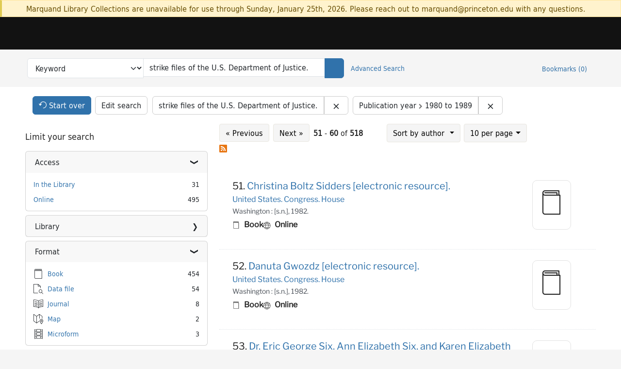

--- FILE ---
content_type: text/html; charset=utf-8
request_url: https://catalog.princeton.edu/?page=6&per_page=10&q=strike+files+of+the+U.S.+Department+of+Justice.&range%5Bpub_date_start_sort%5D%5Bbegin%5D=1980&range%5Bpub_date_start_sort%5D%5Bend%5D=1989&search_field=all_fields&sort=author_sort+asc%2C+title_sort+asc%2C+score+desc
body_size: 16126
content:
<!DOCTYPE html>
<html lang="en" class="no-js">
  <head>
    <meta charset="utf-8">
    <meta http-equiv="Content-Type" content="text/html; charset=utf-8">

    <!-- Mobile viewport optimization h5bp.com/ad -->
    <meta name="HandheldFriendly" content="True">
    <meta name="viewport" content="width=device-width,initial-scale=1.0">

    <!-- OpenGraph metadata when sharing links, e.g., on FB -->
    <meta property="og:title" content="strike files of the U.S. Department of Justice. - Princeton University Library Catalog Search Results" />

    <title>strike files of the U.S. Department of Justice. - Princeton University Library Catalog Search Results</title>
    <link href="https://catalog.princeton.edu/catalog/opensearch.xml" title="Princeton University Library Catalog" type="application/opensearchdescription+xml" rel="search" />
    <link rel="icon" type="image/x-icon" href="/assets/favicon-d278d313ce27645290d60126dc43dc8f0e84a9ba48f4efce479d6f0658b6bf75.ico" />
    <link rel="stylesheet" href="/assets/application-0a3ece5c4281a5653e0d18aa6ae42c4a2ce462fdece374891851aa9ff2b1b303.css" media="screen" />
    <link rel="stylesheet" href="/assets/print-dab7197237f1eb28d6fec055fc9ab977543de68f256d5beae619e343a34441e0.css" media="print" />
    <link href="https://maxcdn.bootstrapcdn.com/font-awesome/4.6.3/css/font-awesome.min.css" rel="stylesheet" integrity="sha384-T8Gy5hrqNKT+hzMclPo118YTQO6cYprQmhrYwIiQ/3axmI1hQomh7Ud2hPOy8SP1" crossorigin="anonymous">
      <script src="/assets/application-c9dfbfddc1e70870388b93d2f5f4b5eaef990e1272748c6ea347f590144580f5.js"></script>
      <script src="/vite/assets/application-BlYrQbjN.js" crossorigin="anonymous" type="module"></script><link rel="modulepreload" href="/vite/assets/lux_import-gX-QkWxz.js" as="script" crossorigin="anonymous"><link rel="stylesheet" href="/vite/assets/lux_import-BmoZCljH.css" media="screen" />
    <script>window.Global = {"graphql":{"uri":"https://figgy.princeton.edu/graphql"},"figgy":{"url":"https://figgy.princeton.edu"}}</script>
    
    <script src="https://cdnjs.cloudflare.com/ajax/libs/mathjax/2.7.2/MathJax.js?config=TeX-MML-AM_CHTML" async="async"></script>
    <script src="https://www.google.com/books/jsapi.js" defer="defer"></script>
    <meta name="csrf-param" content="authenticity_token" />
<meta name="csrf-token" content="rfG4opXibbqnp2Aj_XBy8kHRRM5q3bLApn2a7wBui7GqsOVaHNtT9nTx2TmbCZNAQUFx-UqFrfm8rXoKKYW6cQ" />
      <meta name="totalResults" content="518" />
<meta name="startIndex" content="50" />
<meta name="itemsPerPage" content="10" />

  <link rel="alternate" type="application/rss+xml" title="RSS for results" href="/catalog.rss?page=6&amp;per_page=10&amp;q=strike+files+of+the+U.S.+Department+of+Justice.&amp;range%5Bpub_date_start_sort%5D%5Bbegin%5D=1980&amp;range%5Bpub_date_start_sort%5D%5Bend%5D=1989&amp;search_field=all_fields&amp;sort=author_sort+asc%2C+title_sort+asc%2C+score+desc" />
  <link rel="alternate" type="application/atom+xml" title="Atom for results" href="/catalog.atom?page=6&amp;per_page=10&amp;q=strike+files+of+the+U.S.+Department+of+Justice.&amp;range%5Bpub_date_start_sort%5D%5Bbegin%5D=1980&amp;range%5Bpub_date_start_sort%5D%5Bend%5D=1989&amp;search_field=all_fields&amp;sort=author_sort+asc%2C+title_sort+asc%2C+score+desc" />
  <link rel="alternate" type="application/json" title="JSON" href="/catalog.json?page=6&amp;per_page=10&amp;q=strike+files+of+the+U.S.+Department+of+Justice.&amp;range%5Bpub_date_start_sort%5D%5Bbegin%5D=1980&amp;range%5Bpub_date_start_sort%5D%5Bend%5D=1989&amp;search_field=all_fields&amp;sort=author_sort+asc%2C+title_sort+asc%2C+score+desc" />

    <!-- Google Tag Manager -->
<script>(function(w,d,s,l,i){w[l]=w[l]||[];w[l].push({'gtm.start':new Date().getTime(),event:'gtm.js'});var f=d.getElementsByTagName(s)[0],j=d.createElement(s),dl=l!='dataLayer'?'&l='+l:'';j.async=true;j.src='https://www.googletagmanager.com/gtm.js?id='+i+dl;f.parentNode.insertBefore(j,f);})(window,document,'script','dataLayer','GTM-W8GV6VVT');</script>
<!-- End Google Tag Manager -->

  </head>

  <body class="blacklight-catalog blacklight-catalog-index"
        data-bibdata-base-url="https://bibdata.princeton.edu" >
  <nav id="skip-link" role="navigation" aria-label="Skip links">
    <!-- Google Tag Manager (noscript) -->
<noscript><iframe aria-hidden='true' src="https://www.googletagmanager.com/ns.html?id=GTM-W8GV6VVT" height="0" width="0" style="display:none;visibility:hidden"></iframe></noscript>
<!-- End Google Tag Manager (noscript) -->

      <a class="element-invisible element-focusable rounded-bottom py-2 px-3" data-turbolinks="false" href="#search_field">Skip to search</a>
    <a class="element-invisible element-focusable rounded-bottom py-2 px-3" data-turbolinks="false" href="#main-container">Skip to main content</a>
        <a class="element-invisible element-focusable rounded-bottom py-2 px-3" data-turbolinks="false" href="#documents">Skip to result 51 of 518</a>

  </nav>
    <div class="col-12 alert alert-warning announcement">
    <div class="container">
      <p>
      Marquand Library Collections are unavailable for use through Sunday, January 25th, 2026. Please reach out to marquand@princeton.edu with any questions.
      </p>
    </div>
  </div>

<header class="lux">
  <div class="pul_header">
      <orangelight-header bookmarks="0" :logged-in="false"></orangelight-header>
  </div>

    <div class="header__secondary">
      <nav class="container" aria-label='Search'>
        <div class="row">
          <div id="search-navbar" class="search-navbar navbar" role="search">
            <form class="search-query-form" action="https://catalog.princeton.edu/catalog" accept-charset="UTF-8" method="get">
  <input type="hidden" name="per_page" value="10" autocomplete="off" />
<input type="hidden" name="sort" value="author_sort asc, title_sort asc, score desc" autocomplete="off" />
<input type="hidden" name="range[pub_date_start_sort][begin]" value="1980" autocomplete="off" />
<input type="hidden" name="range[pub_date_start_sort][end]" value="1989" autocomplete="off" />
    <label class="visually-hidden" for="search_field">Search in</label>
  <div class="input-group">
    

        <select id="search_field" aria-label="Targeted search options" class="form-select search-field" name="search_field"><option data-placeholder="Search..." selected="selected" value="all_fields">Keyword</option>
<option data-placeholder="Search..." value="title">Title (keyword)</option>
<option data-placeholder="Search..." value="author">Author (keyword)</option>
<option data-placeholder="Search..." value="subject">Subject (keyword)</option>
<option data-placeholder="Search..." value="left_anchor">Title starts with</option>
<option data-placeholder="Search..." value="browse_subject">Subject (browse)</option>
<option data-placeholder="Search..." value="browse_name">Author (browse)</option>
<option data-placeholder="Last name, first name. Title" value="name_title">Author (sorted by title)</option>
<option data-placeholder="e.g. P19.737.3" value="browse_cn">Call number (browse)</option></select>

    <label class="visually-hidden" for="q">search for</label>
      <span class="search-input">
            <input value="strike files of the U.S. Department of Justice." placeholder="Search..." class="search_q q form-control rounded-0" aria-label="search for" id="q" type="search" name="q" />
      </span>

    
        <button type="submit" class="btn btn-primary search-btn" id="search">
          <span class="submit-search-text visually-hidden">Search</span>
          <span class="lux">
            <lux-icon-base icon-name="search">
              <lux-icon-search class="lux-icon lux-icon-search" aria-hidden="true"></lux-icon-search>
            </lux-icon-base>
          </span>
        </button>
  </div>
</form>

            <ul class="search-options">
              <li>
                <a class="advanced_search" href="/advanced">Advanced Search</a>
              </li>
            </ul>
            <div class="user-utils">
  <ul class="nav justify-content-end">
    
      <li class="nav-item"><a id="bookmarks_nav" class="nav-link" href="/bookmarks">
  Bookmarks
  <span class="bookmarks-parens">
    (<span class="bookmarks-count" data-role='bookmark-counter'>0</span>)
  </span>
</a></li>
  </ul>
</div>

          </div>
        <div>
      </nav>
    </div>
</header>


  <dialog id="blacklight-modal" class="modal" data-turbo="false">
  <div class="modal-dialog modal-lg">
    <div class="modal-content">
    </div>
  </div>
</dialog>
 <!-- only render if page is using modal -->

  <main id="main-container" tabindex="-1">
    <div class="container">

      <h1 class="visually-hidden application-heading">Princeton University Library Catalog</h1>

      <div class="row">
  <div class="col-md-12">
    <div id="main-flashes" class="">
      <div class="flash_messages">
  <div class="container">
      
      
      
      
  </div>
</div>

    </div>
  </div>
</div>


      <div class="row">
        <div class="col-12">
  <div id="appliedParams" class="clearfix constraints-container">
    <h2 class="visually-hidden">Search Constraints</h2>

  <div class="button--start-over">
    <a class="catalog_startOverLink btn btn-primary" id="startOverLink" href="/"><span class="icon-refresh" aria-hidden="true"></span> <span>Start over</span></a>
  </div>
  <div class="button--edit-search">
    <a class="catalog_editSearchLink btn btn-outline-secondary" id="editSearchLink" href="/advanced?page=6&amp;per_page=10&amp;q=strike+files+of+the+U.S.+Department+of+Justice.&amp;range%5Bpub_date_start_sort%5D%5Bbegin%5D=1980&amp;range%5Bpub_date_start_sort%5D%5Bend%5D=1989&amp;search_field=all_fields&amp;sort=author_sort+asc%2C+title_sort+asc%2C+score+desc">Edit search</a>
  </div>

    <span class="constraints-label visually-hidden">You searched for:</span>
    <span class="btn-group applied-filter constraint query">
  <span class="constraint-value btn btn-outline-secondary">
      <span class="filter-value" title="strike files of the U.S. Department of Justice.">strike files of the U.S. Department of Justice.</span>
  </span>
    <a class="btn btn-outline-secondary remove" href="/?per_page=10&amp;range%5Bpub_date_start_sort%5D%5Bbegin%5D=1980&amp;range%5Bpub_date_start_sort%5D%5Bend%5D=1989&amp;search_field=all_fields&amp;sort=author_sort+asc%2C+title_sort+asc%2C+score+desc">
      <span class="blacklight-icons blacklight-icons-remove"><svg xmlns="http://www.w3.org/2000/svg" width="16" height="16" fill="currentColor" class="bi bi-x fs-4" viewBox="0 0 16 16">
  <path d="M4.646 4.646a.5.5 0 0 1 .708 0L8 7.293l2.646-2.647a.5.5 0 0 1 .708.708L8.707 8l2.647 2.646a.5.5 0 0 1-.708.708L8 8.707l-2.646 2.647a.5.5 0 0 1-.708-.708L7.293 8 4.646 5.354a.5.5 0 0 1 0-.708"/>
</svg>
</span>
      <span class="sr-only visually-hidden">Remove constraint strike files of the U.S. Department of Justice.</span>
</a></span>


    <span class="btn-group applied-filter constraint filter filter-pub_date_start_sort">
  <span class="constraint-value btn btn-outline-secondary">
      <span class="filter-name">Publication year</span>
      <span class="filter-value" title="1980 to 1989"><span class="from" data-blrl-begin="1980">1980</span> to <span class="to" data-blrl-end="1989">1989</span></span>
  </span>
    <a class="btn btn-outline-secondary remove" href="https://catalog.princeton.edu/?per_page=10&amp;q=strike+files+of+the+U.S.+Department+of+Justice.&amp;search_field=all_fields&amp;sort=author_sort+asc%2C+title_sort+asc%2C+score+desc">
      <span class="blacklight-icons blacklight-icons-remove"><svg xmlns="http://www.w3.org/2000/svg" width="16" height="16" fill="currentColor" class="bi bi-x fs-4" viewBox="0 0 16 16">
  <path d="M4.646 4.646a.5.5 0 0 1 .708 0L8 7.293l2.646-2.647a.5.5 0 0 1 .708.708L8.707 8l2.647 2.646a.5.5 0 0 1-.708.708L8 8.707l-2.646 2.647a.5.5 0 0 1-.708-.708L7.293 8 4.646 5.354a.5.5 0 0 1 0-.708"/>
</svg>
</span>
      <span class="sr-only visually-hidden">Remove constraint Publication year: &lt;span class=&quot;from&quot; data-blrl-begin=&quot;1980&quot;&gt;1980&lt;/span&gt; to &lt;span class=&quot;to&quot; data-blrl-end=&quot;1989&quot;&gt;1989&lt;/span&gt;</span>
</a></span>



</div>
</div>
<div id="sidebar" class="col-12 col-md-4">
  <search>
    <div id="facets" class="facets sidenav facets-toggleable-md">
  <div class="facets-header">
    <h2 class="facets-heading">Limit your search</h2>

    <button class="btn btn-outline-secondary facet-toggle-button d-block d-lg-none" type="button" data-toggle="collapse" data-target="#facet-panel-collapse" data-bs-toggle="collapse" data-bs-target="#facet-panel-collapse" aria-controls="facet-panel-collapse" aria-expanded="false">
      <span data-show-label>Show facets</span>
      <span data-hide-label>Hide facets</span>
</button>  </div>

  <div id="facet-panel-collapse" class="facets-collapse collapse">
            <div class="card facet-limit blacklight-access_facet ">
  <h3 class="card-header p-0 facet-field-heading" id="facet-access_facet-header">
    <button
      type="button"
      class="btn w-100 d-block btn-block p-2 text-start text-left collapse-toggle "
      data-toggle="collapse"
      data-bs-toggle="collapse"
      data-target="#facet-access_facet"
      data-bs-target="#facet-access_facet"
      aria-expanded="true"
      aria-controls="facet-access_facet"
    >
          Access

    </button>
  </h3>
  <div id="facet-access_facet" role="region" aria-labelledby="facet-access_facet-header" class="panel-collapse facet-content collapse show">
    <div class="card-body">
          
    <ul class="facet-values list-unstyled">
      <li><span class="facet-label"><a class="facet-select" rel="nofollow" href="/?f%5Baccess_facet%5D%5B%5D=In+the+Library&amp;per_page=10&amp;q=strike+files+of+the+U.S.+Department+of+Justice.&amp;range%5Bpub_date_start_sort%5D%5Bbegin%5D=1980&amp;range%5Bpub_date_start_sort%5D%5Bend%5D=1989&amp;search_field=all_fields&amp;sort=author_sort+asc%2C+title_sort+asc%2C+score+desc">In the Library</a></span><span class="facet-count">31</span></li><li><span class="facet-label"><a class="facet-select" rel="nofollow" href="/?f%5Baccess_facet%5D%5B%5D=Online&amp;per_page=10&amp;q=strike+files+of+the+U.S.+Department+of+Justice.&amp;range%5Bpub_date_start_sort%5D%5Bbegin%5D=1980&amp;range%5Bpub_date_start_sort%5D%5Bend%5D=1989&amp;search_field=all_fields&amp;sort=author_sort+asc%2C+title_sort+asc%2C+score+desc">Online</a></span><span class="facet-count">495</span></li>
    </ul>


    </div>
  </div>
</div>
<div class="card facet-limit blacklight-location ">
  <h3 class="card-header p-0 facet-field-heading" id="facet-location-header">
    <button
      type="button"
      class="btn w-100 d-block btn-block p-2 text-start text-left collapse-toggle collapsed"
      data-toggle="collapse"
      data-bs-toggle="collapse"
      data-target="#facet-location"
      data-bs-target="#facet-location"
      aria-expanded="false"
      aria-controls="facet-location"
    >
          Library

    </button>
  </h3>
  <div id="facet-location" role="region" aria-labelledby="facet-location-header" class="panel-collapse facet-content collapse ">
    <div class="card-body">
          
    <ul class="facet-values list-unstyled">
      <li><span class="facet-label"><a class="facet-select" rel="nofollow" href="/?f%5Blocation%5D%5B%5D=Firestone+Library&amp;per_page=10&amp;q=strike+files+of+the+U.S.+Department+of+Justice.&amp;range%5Bpub_date_start_sort%5D%5Bbegin%5D=1980&amp;range%5Bpub_date_start_sort%5D%5Bend%5D=1989&amp;search_field=all_fields&amp;sort=author_sort+asc%2C+title_sort+asc%2C+score+desc">Firestone Library</a></span><span class="facet-count">2</span></li><li><span class="facet-label"><a class="facet-select" rel="nofollow" href="/?f%5Blocation%5D%5B%5D=Forrestal+Annex&amp;per_page=10&amp;q=strike+files+of+the+U.S.+Department+of+Justice.&amp;range%5Bpub_date_start_sort%5D%5Bbegin%5D=1980&amp;range%5Bpub_date_start_sort%5D%5Bend%5D=1989&amp;search_field=all_fields&amp;sort=author_sort+asc%2C+title_sort+asc%2C+score+desc">Forrestal Annex</a></span><span class="facet-count">5</span></li><li><span class="facet-label"><a class="facet-select" rel="nofollow" href="/?f%5Blocation%5D%5B%5D=Lewis+Library&amp;per_page=10&amp;q=strike+files+of+the+U.S.+Department+of+Justice.&amp;range%5Bpub_date_start_sort%5D%5Bbegin%5D=1980&amp;range%5Bpub_date_start_sort%5D%5Bend%5D=1989&amp;search_field=all_fields&amp;sort=author_sort+asc%2C+title_sort+asc%2C+score+desc">Lewis Library</a></span><span class="facet-count">2</span></li><li><span class="facet-label"><a class="facet-select" rel="nofollow" href="/?f%5Blocation%5D%5B%5D=ReCAP&amp;per_page=10&amp;q=strike+files+of+the+U.S.+Department+of+Justice.&amp;range%5Bpub_date_start_sort%5D%5Bbegin%5D=1980&amp;range%5Bpub_date_start_sort%5D%5Bend%5D=1989&amp;search_field=all_fields&amp;sort=author_sort+asc%2C+title_sort+asc%2C+score+desc">ReCAP</a></span><span class="facet-count">25</span></li>
    </ul>


    </div>
  </div>
</div>
<div class="card facet-limit blacklight-format ">
  <h3 class="card-header p-0 facet-field-heading" id="facet-format-header">
    <button
      type="button"
      class="btn w-100 d-block btn-block p-2 text-start text-left collapse-toggle "
      data-toggle="collapse"
      data-bs-toggle="collapse"
      data-target="#facet-format"
      data-bs-target="#facet-format"
      aria-expanded="true"
      aria-controls="facet-format"
    >
          Format

    </button>
  </h3>
  <div id="facet-format" role="region" aria-labelledby="facet-format-header" class="panel-collapse facet-content collapse show">
    <div class="card-body">
          
    <ul class="facet-values list-unstyled">
      <li><span class="icon icon-book" aria-hidden="true"></span><span class="facet-label"><a class="facet-select" rel="nofollow" href="/?f%5Bformat%5D%5B%5D=Book&amp;per_page=10&amp;q=strike+files+of+the+U.S.+Department+of+Justice.&amp;range%5Bpub_date_start_sort%5D%5Bbegin%5D=1980&amp;range%5Bpub_date_start_sort%5D%5Bend%5D=1989&amp;search_field=all_fields&amp;sort=author_sort+asc%2C+title_sort+asc%2C+score+desc">Book</a></span><span class="facet-count">454</span></li><li><span class="icon icon-data-file" aria-hidden="true"></span><span class="facet-label"><a class="facet-select" rel="nofollow" href="/?f%5Bformat%5D%5B%5D=Data+file&amp;per_page=10&amp;q=strike+files+of+the+U.S.+Department+of+Justice.&amp;range%5Bpub_date_start_sort%5D%5Bbegin%5D=1980&amp;range%5Bpub_date_start_sort%5D%5Bend%5D=1989&amp;search_field=all_fields&amp;sort=author_sort+asc%2C+title_sort+asc%2C+score+desc">Data file</a></span><span class="facet-count">54</span></li><li><span class="icon icon-journal" aria-hidden="true"></span><span class="facet-label"><a class="facet-select" rel="nofollow" href="/?f%5Bformat%5D%5B%5D=Journal&amp;per_page=10&amp;q=strike+files+of+the+U.S.+Department+of+Justice.&amp;range%5Bpub_date_start_sort%5D%5Bbegin%5D=1980&amp;range%5Bpub_date_start_sort%5D%5Bend%5D=1989&amp;search_field=all_fields&amp;sort=author_sort+asc%2C+title_sort+asc%2C+score+desc">Journal</a></span><span class="facet-count">8</span></li><li><span class="icon icon-map" aria-hidden="true"></span><span class="facet-label"><a class="facet-select" rel="nofollow" href="/?f%5Bformat%5D%5B%5D=Map&amp;per_page=10&amp;q=strike+files+of+the+U.S.+Department+of+Justice.&amp;range%5Bpub_date_start_sort%5D%5Bbegin%5D=1980&amp;range%5Bpub_date_start_sort%5D%5Bend%5D=1989&amp;search_field=all_fields&amp;sort=author_sort+asc%2C+title_sort+asc%2C+score+desc">Map</a></span><span class="facet-count">2</span></li><li><span class="icon icon-microform" aria-hidden="true"></span><span class="facet-label"><a class="facet-select" rel="nofollow" href="/?f%5Bformat%5D%5B%5D=Microform&amp;per_page=10&amp;q=strike+files+of+the+U.S.+Department+of+Justice.&amp;range%5Bpub_date_start_sort%5D%5Bbegin%5D=1980&amp;range%5Bpub_date_start_sort%5D%5Bend%5D=1989&amp;search_field=all_fields&amp;sort=author_sort+asc%2C+title_sort+asc%2C+score+desc">Microform</a></span><span class="facet-count">3</span></li>
    </ul>


    </div>
  </div>
</div>
<div class="card facet-limit blacklight-pub_date_start_sort facet-limit-active">
  <h3 class="card-header p-0 facet-field-heading" id="facet-pub_date_start_sort-header">
    <button
      type="button"
      class="btn w-100 d-block btn-block p-2 text-start text-left collapse-toggle "
      data-toggle="collapse"
      data-bs-toggle="collapse"
      data-target="#facet-pub_date_start_sort"
      data-bs-target="#facet-pub_date_start_sort"
      aria-expanded="true"
      aria-controls="facet-pub_date_start_sort"
    >
          Publication year

    </button>
  </h3>
  <div id="facet-pub_date_start_sort" role="region" aria-labelledby="facet-pub_date_start_sort-header" class="panel-collapse facet-content collapse show">
    <div class="card-body">
          <div class="limit_content range_limit pub_date_start_sort-config blrl-plot-config"
        data-chart-enabled="true"
        data-chart-segment-border-color="rgb(255, 217, 96)"
        data-chart-segment-bg-color="rgba(255, 217, 96, 0.5)"
        data-textual-facets="true"
        data-textual-facets-collapsible="true"
        data-range-list-heading-localized="Range List"
    >
        <ul class="facet-values list-unstyled current mb-3">
  <li><span class="facet-label"><span class="selected"><span class="from" data-blrl-begin="1980">1980</span> to <span class="to" data-blrl-end="1989">1989</span></span><a class="remove" rel="nofollow" href="https://catalog.princeton.edu/?per_page=10&amp;q=strike+files+of+the+U.S.+Department+of+Justice.&amp;search_field=all_fields&amp;sort=author_sort+asc%2C+title_sort+asc%2C+score+desc"><span class="blacklight-icons blacklight-icons-remove"><svg xmlns="http://www.w3.org/2000/svg" width="16" height="16" fill="currentColor" class="bi bi-x fs-4" viewBox="0 0 16 16">
  <path d="M4.646 4.646a.5.5 0 0 1 .708 0L8 7.293l2.646-2.647a.5.5 0 0 1 .708.708L8.707 8l2.647 2.646a.5.5 0 0 1-.708.708L8 8.707l-2.646 2.647a.5.5 0 0 1-.708-.708L7.293 8 4.646 5.354a.5.5 0 0 1 0-.708"/>
</svg>
</span><span class="sr-only visually-hidden">[remove]</span></a></span><span class="selected facet-count">518</span></li>
</ul>


      <!-- no results profile if missing is selected -->
        <div class="chart-wrapper mb-3" data-chart-wrapper="true" style="display: none; position: relative; width: 100%; aspect-ratio: 2;">
        </div>

        <form class="range_limit_form range_pub_date_start_sort d-flex justify-content-center" action="https://catalog.princeton.edu/" accept-charset="UTF-8" method="get">
  <input type="hidden" name="q" value="strike files of the U.S. Department of Justice." autocomplete="off" />
<input type="hidden" name="per_page" value="10" autocomplete="off" />
<input type="hidden" name="search_field" value="all_fields" autocomplete="off" />
<input type="hidden" name="sort" value="author_sort asc, title_sort asc, score desc" autocomplete="off" />

  <div class="range-limit-input-group">
    <div class="d-flex justify-content-between align-items-end">
      <div class="d-flex flex-column mr-1 me-1">
  <label class="text-muted small mb-1" for="range_pub_date_start_sort_begin">Begin</label>
  <input type="number" name="range[pub_date_start_sort][begin]" id="range_pub_date_start_sort_begin" value="1980" min="-2147483648" max="2147483648" class="form-control form-control-sm range_begin" />
</div>



      <div class="d-flex flex-column mr-1 me-1">
  <label class="text-muted small mb-1" for="range_pub_date_start_sort_end">End</label>
  <input type="number" name="range[pub_date_start_sort][end]" id="range_pub_date_start_sort_end" value="1989" min="-2147483648" max="2147483648" class="form-control form-control-sm range_end" />
</div>


    </div>
    <div class="d-flex justify-content-end mt-2">
      <input type="submit" value="Apply limit" class="submit btn btn-sm btn-secondary" data-disable-with="Apply limit" />
    </div>
  </div>
</form>

          <div class="distribution chart_js">
            <!-- if we already fetched segments from solr, display them
                 here. Otherwise, display a link to fetch them, which JS
                 will AJAX fetch.  -->
              <ul class="facet-values list-unstyled ">
  <li><span class="facet-label"><a class="facet-select" rel="nofollow" href="/?per_page=10&amp;q=strike+files+of+the+U.S.+Department+of+Justice.&amp;range%5Bpub_date_start_sort%5D%5Bbegin%5D=1980&amp;range%5Bpub_date_start_sort%5D%5Bend%5D=1980&amp;search_field=all_fields&amp;sort=author_sort+asc%2C+title_sort+asc%2C+score+desc"><span class="single" data-blrl-single="1980">1980</span></a></span><span class="facet-count">92</span></li><li><span class="facet-label"><a class="facet-select" rel="nofollow" href="/?per_page=10&amp;q=strike+files+of+the+U.S.+Department+of+Justice.&amp;range%5Bpub_date_start_sort%5D%5Bbegin%5D=1981&amp;range%5Bpub_date_start_sort%5D%5Bend%5D=1981&amp;search_field=all_fields&amp;sort=author_sort+asc%2C+title_sort+asc%2C+score+desc"><span class="single" data-blrl-single="1981">1981</span></a></span><span class="facet-count">52</span></li><li><span class="facet-label"><a class="facet-select" rel="nofollow" href="/?per_page=10&amp;q=strike+files+of+the+U.S.+Department+of+Justice.&amp;range%5Bpub_date_start_sort%5D%5Bbegin%5D=1982&amp;range%5Bpub_date_start_sort%5D%5Bend%5D=1982&amp;search_field=all_fields&amp;sort=author_sort+asc%2C+title_sort+asc%2C+score+desc"><span class="single" data-blrl-single="1982">1982</span></a></span><span class="facet-count">71</span></li><li><span class="facet-label"><a class="facet-select" rel="nofollow" href="/?per_page=10&amp;q=strike+files+of+the+U.S.+Department+of+Justice.&amp;range%5Bpub_date_start_sort%5D%5Bbegin%5D=1983&amp;range%5Bpub_date_start_sort%5D%5Bend%5D=1983&amp;search_field=all_fields&amp;sort=author_sort+asc%2C+title_sort+asc%2C+score+desc"><span class="single" data-blrl-single="1983">1983</span></a></span><span class="facet-count">36</span></li><li><span class="facet-label"><a class="facet-select" rel="nofollow" href="/?per_page=10&amp;q=strike+files+of+the+U.S.+Department+of+Justice.&amp;range%5Bpub_date_start_sort%5D%5Bbegin%5D=1984&amp;range%5Bpub_date_start_sort%5D%5Bend%5D=1984&amp;search_field=all_fields&amp;sort=author_sort+asc%2C+title_sort+asc%2C+score+desc"><span class="single" data-blrl-single="1984">1984</span></a></span><span class="facet-count">56</span></li><li><span class="facet-label"><a class="facet-select" rel="nofollow" href="/?per_page=10&amp;q=strike+files+of+the+U.S.+Department+of+Justice.&amp;range%5Bpub_date_start_sort%5D%5Bbegin%5D=1985&amp;range%5Bpub_date_start_sort%5D%5Bend%5D=1985&amp;search_field=all_fields&amp;sort=author_sort+asc%2C+title_sort+asc%2C+score+desc"><span class="single" data-blrl-single="1985">1985</span></a></span><span class="facet-count">41</span></li><li><span class="facet-label"><a class="facet-select" rel="nofollow" href="/?per_page=10&amp;q=strike+files+of+the+U.S.+Department+of+Justice.&amp;range%5Bpub_date_start_sort%5D%5Bbegin%5D=1986&amp;range%5Bpub_date_start_sort%5D%5Bend%5D=1986&amp;search_field=all_fields&amp;sort=author_sort+asc%2C+title_sort+asc%2C+score+desc"><span class="single" data-blrl-single="1986">1986</span></a></span><span class="facet-count">37</span></li><li><span class="facet-label"><a class="facet-select" rel="nofollow" href="/?per_page=10&amp;q=strike+files+of+the+U.S.+Department+of+Justice.&amp;range%5Bpub_date_start_sort%5D%5Bbegin%5D=1987&amp;range%5Bpub_date_start_sort%5D%5Bend%5D=1987&amp;search_field=all_fields&amp;sort=author_sort+asc%2C+title_sort+asc%2C+score+desc"><span class="single" data-blrl-single="1987">1987</span></a></span><span class="facet-count">39</span></li><li><span class="facet-label"><a class="facet-select" rel="nofollow" href="/?per_page=10&amp;q=strike+files+of+the+U.S.+Department+of+Justice.&amp;range%5Bpub_date_start_sort%5D%5Bbegin%5D=1988&amp;range%5Bpub_date_start_sort%5D%5Bend%5D=1988&amp;search_field=all_fields&amp;sort=author_sort+asc%2C+title_sort+asc%2C+score+desc"><span class="single" data-blrl-single="1988">1988</span></a></span><span class="facet-count">42</span></li><li><span class="facet-label"><a class="facet-select" rel="nofollow" href="/?per_page=10&amp;q=strike+files+of+the+U.S.+Department+of+Justice.&amp;range%5Bpub_date_start_sort%5D%5Bbegin%5D=1989&amp;range%5Bpub_date_start_sort%5D%5Bend%5D=1989&amp;search_field=all_fields&amp;sort=author_sort+asc%2C+title_sort+asc%2C+score+desc"><span class="single" data-blrl-single="1989">1989</span></a></span><span class="facet-count">52</span></li>
</ul>

          </div>

    </div>


    </div>
  </div>
</div>
<div class="card facet-limit blacklight-language_facet ">
  <h3 class="card-header p-0 facet-field-heading" id="facet-language_facet-header">
    <button
      type="button"
      class="btn w-100 d-block btn-block p-2 text-start text-left collapse-toggle collapsed"
      data-toggle="collapse"
      data-bs-toggle="collapse"
      data-target="#facet-language_facet"
      data-bs-target="#facet-language_facet"
      aria-expanded="false"
      aria-controls="facet-language_facet"
    >
          Language

    </button>
  </h3>
  <div id="facet-language_facet" role="region" aria-labelledby="facet-language_facet-header" class="panel-collapse facet-content collapse ">
    <div class="card-body">
          
    <ul class="facet-values list-unstyled">
      <li><span class="facet-label"><a class="facet-select" rel="nofollow" href="/?f%5Blanguage_facet%5D%5B%5D=English&amp;per_page=10&amp;q=strike+files+of+the+U.S.+Department+of+Justice.&amp;range%5Bpub_date_start_sort%5D%5Bbegin%5D=1980&amp;range%5Bpub_date_start_sort%5D%5Bend%5D=1989&amp;search_field=all_fields&amp;sort=author_sort+asc%2C+title_sort+asc%2C+score+desc">English</a></span><span class="facet-count">518</span></li>
    </ul>


    </div>
  </div>
</div>
<div class="card facet-limit blacklight-subject_topic_facet ">
  <h3 class="card-header p-0 facet-field-heading" id="facet-subject_topic_facet-header">
    <button
      type="button"
      class="btn w-100 d-block btn-block p-2 text-start text-left collapse-toggle collapsed"
      data-toggle="collapse"
      data-bs-toggle="collapse"
      data-target="#facet-subject_topic_facet"
      data-bs-target="#facet-subject_topic_facet"
      aria-expanded="false"
      aria-controls="facet-subject_topic_facet"
    >
          Subject: Topic

    </button>
  </h3>
  <div id="facet-subject_topic_facet" role="region" aria-labelledby="facet-subject_topic_facet-header" class="panel-collapse facet-content collapse ">
    <div class="card-body">
          
    <ul class="facet-values list-unstyled">
      <li><span class="facet-label"><a class="facet-select" rel="nofollow" href="/?f%5Bsubject_topic_facet%5D%5B%5D=United+States+Department+of+Justice&amp;per_page=10&amp;q=strike+files+of+the+U.S.+Department+of+Justice.&amp;range%5Bpub_date_start_sort%5D%5Bbegin%5D=1980&amp;range%5Bpub_date_start_sort%5D%5Bend%5D=1989&amp;search_field=all_fields&amp;sort=author_sort+asc%2C+title_sort+asc%2C+score+desc">United States Department of Justice</a></span><span class="facet-count">184</span></li><li><span class="facet-label"><a class="facet-select" rel="nofollow" href="/?f%5Bsubject_topic_facet%5D%5B%5D=United+States&amp;per_page=10&amp;q=strike+files+of+the+U.S.+Department+of+Justice.&amp;range%5Bpub_date_start_sort%5D%5Bbegin%5D=1980&amp;range%5Bpub_date_start_sort%5D%5Bend%5D=1989&amp;search_field=all_fields&amp;sort=author_sort+asc%2C+title_sort+asc%2C+score+desc">United States</a></span><span class="facet-count">170</span></li><li><span class="facet-label"><a class="facet-select" rel="nofollow" href="/?f%5Bsubject_topic_facet%5D%5B%5D=Emigration+and+immigration&amp;per_page=10&amp;q=strike+files+of+the+U.S.+Department+of+Justice.&amp;range%5Bpub_date_start_sort%5D%5Bbegin%5D=1980&amp;range%5Bpub_date_start_sort%5D%5Bend%5D=1989&amp;search_field=all_fields&amp;sort=author_sort+asc%2C+title_sort+asc%2C+score+desc">Emigration and immigration</a></span><span class="facet-count">66</span></li><li><span class="facet-label"><a class="facet-select" rel="nofollow" href="/?f%5Bsubject_topic_facet%5D%5B%5D=Appropriations+and+expenditures&amp;per_page=10&amp;q=strike+files+of+the+U.S.+Department+of+Justice.&amp;range%5Bpub_date_start_sort%5D%5Bbegin%5D=1980&amp;range%5Bpub_date_start_sort%5D%5Bend%5D=1989&amp;search_field=all_fields&amp;sort=author_sort+asc%2C+title_sort+asc%2C+score+desc">Appropriations and expenditures</a></span><span class="facet-count">36</span></li><li><span class="facet-label"><a class="facet-select" rel="nofollow" href="/?f%5Bsubject_topic_facet%5D%5B%5D=International+relations&amp;per_page=10&amp;q=strike+files+of+the+U.S.+Department+of+Justice.&amp;range%5Bpub_date_start_sort%5D%5Bbegin%5D=1980&amp;range%5Bpub_date_start_sort%5D%5Bend%5D=1989&amp;search_field=all_fields&amp;sort=author_sort+asc%2C+title_sort+asc%2C+score+desc">International relations</a></span><span class="facet-count">32</span></li><li><span class="facet-label"><a class="facet-select" rel="nofollow" href="/?f%5Bsubject_topic_facet%5D%5B%5D=Politics+and+government&amp;per_page=10&amp;q=strike+files+of+the+U.S.+Department+of+Justice.&amp;range%5Bpub_date_start_sort%5D%5Bbegin%5D=1980&amp;range%5Bpub_date_start_sort%5D%5Bend%5D=1989&amp;search_field=all_fields&amp;sort=author_sort+asc%2C+title_sort+asc%2C+score+desc">Politics and government</a></span><span class="facet-count">24</span></li><li><span class="facet-label"><a class="facet-select" rel="nofollow" href="/?f%5Bsubject_topic_facet%5D%5B%5D=Diplomatic+and+consular+service&amp;per_page=10&amp;q=strike+files+of+the+U.S.+Department+of+Justice.&amp;range%5Bpub_date_start_sort%5D%5Bbegin%5D=1980&amp;range%5Bpub_date_start_sort%5D%5Bend%5D=1989&amp;search_field=all_fields&amp;sort=author_sort+asc%2C+title_sort+asc%2C+score+desc">Diplomatic and consular service</a></span><span class="facet-count">23</span></li><li><span class="facet-label"><a class="facet-select" rel="nofollow" href="/?f%5Bsubject_topic_facet%5D%5B%5D=World+politics&amp;per_page=10&amp;q=strike+files+of+the+U.S.+Department+of+Justice.&amp;range%5Bpub_date_start_sort%5D%5Bbegin%5D=1980&amp;range%5Bpub_date_start_sort%5D%5Bend%5D=1989&amp;search_field=all_fields&amp;sort=author_sort+asc%2C+title_sort+asc%2C+score+desc">World politics</a></span><span class="facet-count">23</span></li><li><span class="facet-label"><a class="facet-select" rel="nofollow" href="/?f%5Bsubject_topic_facet%5D%5B%5D=United+States+Department+of+State&amp;per_page=10&amp;q=strike+files+of+the+U.S.+Department+of+Justice.&amp;range%5Bpub_date_start_sort%5D%5Bbegin%5D=1980&amp;range%5Bpub_date_start_sort%5D%5Bend%5D=1989&amp;search_field=all_fields&amp;sort=author_sort+asc%2C+title_sort+asc%2C+score+desc">United States Department of State</a></span><span class="facet-count">21</span></li><li><span class="facet-label"><a class="facet-select" rel="nofollow" href="/?f%5Bsubject_topic_facet%5D%5B%5D=United+States+Department+of+Commerce&amp;per_page=10&amp;q=strike+files+of+the+U.S.+Department+of+Justice.&amp;range%5Bpub_date_start_sort%5D%5Bbegin%5D=1980&amp;range%5Bpub_date_start_sort%5D%5Bend%5D=1989&amp;search_field=all_fields&amp;sort=author_sort+asc%2C+title_sort+asc%2C+score+desc">United States Department of Commerce</a></span><span class="facet-count">20</span></li>
    </ul>


        <div class="more_facets">
          <a data-blacklight-modal="trigger" data-turbo="false" href="/catalog/facet/subject_topic_facet?per_page=10&amp;q=strike+files+of+the+U.S.+Department+of+Justice.&amp;range%5Bpub_date_start_sort%5D%5Bbegin%5D=1980&amp;range%5Bpub_date_start_sort%5D%5Bend%5D=1989&amp;search_field=all_fields&amp;sort=author_sort+asc%2C+title_sort+asc%2C+score+desc">more <span class="sr-only visually-hidden">Subject: Topic</span> »</a>
        </div>
    </div>
  </div>
</div>
<div class="card facet-limit blacklight-genre_facet ">
  <h3 class="card-header p-0 facet-field-heading" id="facet-genre_facet-header">
    <button
      type="button"
      class="btn w-100 d-block btn-block p-2 text-start text-left collapse-toggle collapsed"
      data-toggle="collapse"
      data-bs-toggle="collapse"
      data-target="#facet-genre_facet"
      data-bs-target="#facet-genre_facet"
      aria-expanded="false"
      aria-controls="facet-genre_facet"
    >
          Subject: Genre

    </button>
  </h3>
  <div id="facet-genre_facet" role="region" aria-labelledby="facet-genre_facet-header" class="panel-collapse facet-content collapse ">
    <div class="card-body">
          
    <ul class="facet-values list-unstyled">
      <li><span class="facet-label"><a class="facet-select" rel="nofollow" href="/?f%5Bgenre_facet%5D%5B%5D=Primary+sources&amp;per_page=10&amp;q=strike+files+of+the+U.S.+Department+of+Justice.&amp;range%5Bpub_date_start_sort%5D%5Bbegin%5D=1980&amp;range%5Bpub_date_start_sort%5D%5Bend%5D=1989&amp;search_field=all_fields&amp;sort=author_sort+asc%2C+title_sort+asc%2C+score+desc">Primary sources</a></span><span class="facet-count">15</span></li><li><span class="facet-label"><a class="facet-select" rel="nofollow" href="/?f%5Bgenre_facet%5D%5B%5D=Statistics&amp;per_page=10&amp;q=strike+files+of+the+U.S.+Department+of+Justice.&amp;range%5Bpub_date_start_sort%5D%5Bbegin%5D=1980&amp;range%5Bpub_date_start_sort%5D%5Bend%5D=1989&amp;search_field=all_fields&amp;sort=author_sort+asc%2C+title_sort+asc%2C+score+desc">Statistics</a></span><span class="facet-count">9</span></li><li><span class="facet-label"><a class="facet-select" rel="nofollow" href="/?f%5Bgenre_facet%5D%5B%5D=Periodicals&amp;per_page=10&amp;q=strike+files+of+the+U.S.+Department+of+Justice.&amp;range%5Bpub_date_start_sort%5D%5Bbegin%5D=1980&amp;range%5Bpub_date_start_sort%5D%5Bend%5D=1989&amp;search_field=all_fields&amp;sort=author_sort+asc%2C+title_sort+asc%2C+score+desc">Periodicals</a></span><span class="facet-count">5</span></li><li><span class="facet-label"><a class="facet-select" rel="nofollow" href="/?f%5Bgenre_facet%5D%5B%5D=Case+studies&amp;per_page=10&amp;q=strike+files+of+the+U.S.+Department+of+Justice.&amp;range%5Bpub_date_start_sort%5D%5Bbegin%5D=1980&amp;range%5Bpub_date_start_sort%5D%5Bend%5D=1989&amp;search_field=all_fields&amp;sort=author_sort+asc%2C+title_sort+asc%2C+score+desc">Case studies</a></span><span class="facet-count">3</span></li><li><span class="facet-label"><a class="facet-select" rel="nofollow" href="/?f%5Bgenre_facet%5D%5B%5D=Messages&amp;per_page=10&amp;q=strike+files+of+the+U.S.+Department+of+Justice.&amp;range%5Bpub_date_start_sort%5D%5Bbegin%5D=1980&amp;range%5Bpub_date_start_sort%5D%5Bend%5D=1989&amp;search_field=all_fields&amp;sort=author_sort+asc%2C+title_sort+asc%2C+score+desc">Messages</a></span><span class="facet-count">3</span></li><li><span class="facet-label"><a class="facet-select" rel="nofollow" href="/?f%5Bgenre_facet%5D%5B%5D=Sources&amp;per_page=10&amp;q=strike+files+of+the+U.S.+Department+of+Justice.&amp;range%5Bpub_date_start_sort%5D%5Bbegin%5D=1980&amp;range%5Bpub_date_start_sort%5D%5Bend%5D=1989&amp;search_field=all_fields&amp;sort=author_sort+asc%2C+title_sort+asc%2C+score+desc">Sources</a></span><span class="facet-count">3</span></li><li><span class="facet-label"><a class="facet-select" rel="nofollow" href="/?f%5Bgenre_facet%5D%5B%5D=Maps&amp;per_page=10&amp;q=strike+files+of+the+U.S.+Department+of+Justice.&amp;range%5Bpub_date_start_sort%5D%5Bbegin%5D=1980&amp;range%5Bpub_date_start_sort%5D%5Bend%5D=1989&amp;search_field=all_fields&amp;sort=author_sort+asc%2C+title_sort+asc%2C+score+desc">Maps</a></span><span class="facet-count">2</span></li><li><span class="facet-label"><a class="facet-select" rel="nofollow" href="/?f%5Bgenre_facet%5D%5B%5D=Archives&amp;per_page=10&amp;q=strike+files+of+the+U.S.+Department+of+Justice.&amp;range%5Bpub_date_start_sort%5D%5Bbegin%5D=1980&amp;range%5Bpub_date_start_sort%5D%5Bend%5D=1989&amp;search_field=all_fields&amp;sort=author_sort+asc%2C+title_sort+asc%2C+score+desc">Archives</a></span><span class="facet-count">1</span></li><li><span class="facet-label"><a class="facet-select" rel="nofollow" href="/?f%5Bgenre_facet%5D%5B%5D=Longitudinal+studies&amp;per_page=10&amp;q=strike+files+of+the+U.S.+Department+of+Justice.&amp;range%5Bpub_date_start_sort%5D%5Bbegin%5D=1980&amp;range%5Bpub_date_start_sort%5D%5Bend%5D=1989&amp;search_field=all_fields&amp;sort=author_sort+asc%2C+title_sort+asc%2C+score+desc">Longitudinal studies</a></span><span class="facet-count">1</span></li><li><span class="facet-label"><a class="facet-select" rel="nofollow" href="/?f%5Bgenre_facet%5D%5B%5D=Records+and+correspondence&amp;per_page=10&amp;q=strike+files+of+the+U.S.+Department+of+Justice.&amp;range%5Bpub_date_start_sort%5D%5Bbegin%5D=1980&amp;range%5Bpub_date_start_sort%5D%5Bend%5D=1989&amp;search_field=all_fields&amp;sort=author_sort+asc%2C+title_sort+asc%2C+score+desc">Records and correspondence</a></span><span class="facet-count">1</span></li>
    </ul>


        <div class="more_facets">
          <a data-blacklight-modal="trigger" data-turbo="false" href="/catalog/facet/genre_facet?per_page=10&amp;q=strike+files+of+the+U.S.+Department+of+Justice.&amp;range%5Bpub_date_start_sort%5D%5Bbegin%5D=1980&amp;range%5Bpub_date_start_sort%5D%5Bend%5D=1989&amp;search_field=all_fields&amp;sort=author_sort+asc%2C+title_sort+asc%2C+score+desc">more <span class="sr-only visually-hidden">Subject: Genre</span> »</a>
        </div>
    </div>
  </div>
</div>
<div class="card facet-limit blacklight-subject_era_facet ">
  <h3 class="card-header p-0 facet-field-heading" id="facet-subject_era_facet-header">
    <button
      type="button"
      class="btn w-100 d-block btn-block p-2 text-start text-left collapse-toggle collapsed"
      data-toggle="collapse"
      data-bs-toggle="collapse"
      data-target="#facet-subject_era_facet"
      data-bs-target="#facet-subject_era_facet"
      aria-expanded="false"
      aria-controls="facet-subject_era_facet"
    >
          Subject: Era

    </button>
  </h3>
  <div id="facet-subject_era_facet" role="region" aria-labelledby="facet-subject_era_facet-header" class="panel-collapse facet-content collapse ">
    <div class="card-body">
          
    <ul class="facet-values list-unstyled">
      <li><span class="facet-label"><a class="facet-select" rel="nofollow" href="/?f%5Bsubject_era_facet%5D%5B%5D=1961-1969&amp;per_page=10&amp;q=strike+files+of+the+U.S.+Department+of+Justice.&amp;range%5Bpub_date_start_sort%5D%5Bbegin%5D=1980&amp;range%5Bpub_date_start_sort%5D%5Bend%5D=1989&amp;search_field=all_fields&amp;sort=author_sort+asc%2C+title_sort+asc%2C+score+desc">1961-1969</a></span><span class="facet-count">1</span></li><li><span class="facet-label"><a class="facet-select" rel="nofollow" href="/?f%5Bsubject_era_facet%5D%5B%5D=1981-1989&amp;per_page=10&amp;q=strike+files+of+the+U.S.+Department+of+Justice.&amp;range%5Bpub_date_start_sort%5D%5Bbegin%5D=1980&amp;range%5Bpub_date_start_sort%5D%5Bend%5D=1989&amp;search_field=all_fields&amp;sort=author_sort+asc%2C+title_sort+asc%2C+score+desc">1981-1989</a></span><span class="facet-count">1</span></li><li><span class="facet-label"><a class="facet-select" rel="nofollow" href="/?f%5Bsubject_era_facet%5D%5B%5D=Beirut+%28Lebanon%29%3A+Bombardment%2C+1984&amp;per_page=10&amp;q=strike+files+of+the+U.S.+Department+of+Justice.&amp;range%5Bpub_date_start_sort%5D%5Bbegin%5D=1980&amp;range%5Bpub_date_start_sort%5D%5Bend%5D=1989&amp;search_field=all_fields&amp;sort=author_sort+asc%2C+title_sort+asc%2C+score+desc">Beirut (Lebanon): Bombardment, 1984</a></span><span class="facet-count">1</span></li><li><span class="facet-label"><a class="facet-select" rel="nofollow" href="/?f%5Bsubject_era_facet%5D%5B%5D=Geschichte+1963&amp;per_page=10&amp;q=strike+files+of+the+U.S.+Department+of+Justice.&amp;range%5Bpub_date_start_sort%5D%5Bbegin%5D=1980&amp;range%5Bpub_date_start_sort%5D%5Bend%5D=1989&amp;search_field=all_fields&amp;sort=author_sort+asc%2C+title_sort+asc%2C+score+desc">Geschichte 1963</a></span><span class="facet-count">1</span></li>
    </ul>


    </div>
  </div>
</div>
<div class="card facet-limit blacklight-geographic_facet ">
  <h3 class="card-header p-0 facet-field-heading" id="facet-geographic_facet-header">
    <button
      type="button"
      class="btn w-100 d-block btn-block p-2 text-start text-left collapse-toggle collapsed"
      data-toggle="collapse"
      data-bs-toggle="collapse"
      data-target="#facet-geographic_facet"
      data-bs-target="#facet-geographic_facet"
      aria-expanded="false"
      aria-controls="facet-geographic_facet"
    >
          Subject: Geographic

    </button>
  </h3>
  <div id="facet-geographic_facet" role="region" aria-labelledby="facet-geographic_facet-header" class="panel-collapse facet-content collapse ">
    <div class="card-body">
          
    <ul class="facet-values list-unstyled">
      <li><span class="facet-label"><a class="facet-select" rel="nofollow" href="/?f%5Bgeographic_facet%5D%5B%5D=United+States&amp;per_page=10&amp;q=strike+files+of+the+U.S.+Department+of+Justice.&amp;range%5Bpub_date_start_sort%5D%5Bbegin%5D=1980&amp;range%5Bpub_date_start_sort%5D%5Bend%5D=1989&amp;search_field=all_fields&amp;sort=author_sort+asc%2C+title_sort+asc%2C+score+desc">United States</a></span><span class="facet-count">205</span></li><li><span class="facet-label"><a class="facet-select" rel="nofollow" href="/?f%5Bgeographic_facet%5D%5B%5D=Poland&amp;per_page=10&amp;q=strike+files+of+the+U.S.+Department+of+Justice.&amp;range%5Bpub_date_start_sort%5D%5Bbegin%5D=1980&amp;range%5Bpub_date_start_sort%5D%5Bend%5D=1989&amp;search_field=all_fields&amp;sort=author_sort+asc%2C+title_sort+asc%2C+score+desc">Poland</a></span><span class="facet-count">11</span></li><li><span class="facet-label"><a class="facet-select" rel="nofollow" href="/?f%5Bgeographic_facet%5D%5B%5D=California&amp;per_page=10&amp;q=strike+files+of+the+U.S.+Department+of+Justice.&amp;range%5Bpub_date_start_sort%5D%5Bbegin%5D=1980&amp;range%5Bpub_date_start_sort%5D%5Bend%5D=1989&amp;search_field=all_fields&amp;sort=author_sort+asc%2C+title_sort+asc%2C+score+desc">California</a></span><span class="facet-count">8</span></li><li><span class="facet-label"><a class="facet-select" rel="nofollow" href="/?f%5Bgeographic_facet%5D%5B%5D=Soviet+Union&amp;per_page=10&amp;q=strike+files+of+the+U.S.+Department+of+Justice.&amp;range%5Bpub_date_start_sort%5D%5Bbegin%5D=1980&amp;range%5Bpub_date_start_sort%5D%5Bend%5D=1989&amp;search_field=all_fields&amp;sort=author_sort+asc%2C+title_sort+asc%2C+score+desc">Soviet Union</a></span><span class="facet-count">7</span></li><li><span class="facet-label"><a class="facet-select" rel="nofollow" href="/?f%5Bgeographic_facet%5D%5B%5D=Illinois&amp;per_page=10&amp;q=strike+files+of+the+U.S.+Department+of+Justice.&amp;range%5Bpub_date_start_sort%5D%5Bbegin%5D=1980&amp;range%5Bpub_date_start_sort%5D%5Bend%5D=1989&amp;search_field=all_fields&amp;sort=author_sort+asc%2C+title_sort+asc%2C+score+desc">Illinois</a></span><span class="facet-count">6</span></li><li><span class="facet-label"><a class="facet-select" rel="nofollow" href="/?f%5Bgeographic_facet%5D%5B%5D=New+York+%28State%29&amp;per_page=10&amp;q=strike+files+of+the+U.S.+Department+of+Justice.&amp;range%5Bpub_date_start_sort%5D%5Bbegin%5D=1980&amp;range%5Bpub_date_start_sort%5D%5Bend%5D=1989&amp;search_field=all_fields&amp;sort=author_sort+asc%2C+title_sort+asc%2C+score+desc">New York (State)</a></span><span class="facet-count">6</span></li><li><span class="facet-label"><a class="facet-select" rel="nofollow" href="/?f%5Bgeographic_facet%5D%5B%5D=Russia.+Russian+Empire.+Soviet+Union.+Former+Soviet+Republics&amp;per_page=10&amp;q=strike+files+of+the+U.S.+Department+of+Justice.&amp;range%5Bpub_date_start_sort%5D%5Bbegin%5D=1980&amp;range%5Bpub_date_start_sort%5D%5Bend%5D=1989&amp;search_field=all_fields&amp;sort=author_sort+asc%2C+title_sort+asc%2C+score+desc">Russia. Russian Empire. Soviet Union. Former Soviet Republics</a></span><span class="facet-count">6</span></li><li><span class="facet-label"><a class="facet-select" rel="nofollow" href="/?f%5Bgeographic_facet%5D%5B%5D=Europe%2C+Eastern&amp;per_page=10&amp;q=strike+files+of+the+U.S.+Department+of+Justice.&amp;range%5Bpub_date_start_sort%5D%5Bbegin%5D=1980&amp;range%5Bpub_date_start_sort%5D%5Bend%5D=1989&amp;search_field=all_fields&amp;sort=author_sort+asc%2C+title_sort+asc%2C+score+desc">Europe, Eastern</a></span><span class="facet-count">5</span></li><li><span class="facet-label"><a class="facet-select" rel="nofollow" href="/?f%5Bgeographic_facet%5D%5B%5D=Massachusetts&amp;per_page=10&amp;q=strike+files+of+the+U.S.+Department+of+Justice.&amp;range%5Bpub_date_start_sort%5D%5Bbegin%5D=1980&amp;range%5Bpub_date_start_sort%5D%5Bend%5D=1989&amp;search_field=all_fields&amp;sort=author_sort+asc%2C+title_sort+asc%2C+score+desc">Massachusetts</a></span><span class="facet-count">5</span></li><li><span class="facet-label"><a class="facet-select" rel="nofollow" href="/?f%5Bgeographic_facet%5D%5B%5D=Berlin&amp;per_page=10&amp;q=strike+files+of+the+U.S.+Department+of+Justice.&amp;range%5Bpub_date_start_sort%5D%5Bbegin%5D=1980&amp;range%5Bpub_date_start_sort%5D%5Bend%5D=1989&amp;search_field=all_fields&amp;sort=author_sort+asc%2C+title_sort+asc%2C+score+desc">Berlin</a></span><span class="facet-count">4</span></li>
    </ul>


        <div class="more_facets">
          <a data-blacklight-modal="trigger" data-turbo="false" href="/catalog/facet/geographic_facet?per_page=10&amp;q=strike+files+of+the+U.S.+Department+of+Justice.&amp;range%5Bpub_date_start_sort%5D%5Bbegin%5D=1980&amp;range%5Bpub_date_start_sort%5D%5Bend%5D=1989&amp;search_field=all_fields&amp;sort=author_sort+asc%2C+title_sort+asc%2C+score+desc">more <span class="sr-only visually-hidden">Subject: Geographic</span> »</a>
        </div>
    </div>
  </div>
</div>
<div class="card facet-limit blacklight-publication_place_hierarchical_facet ">
  <h3 class="card-header p-0 facet-field-heading" id="facet-publication_place_hierarchical_facet-header">
    <button
      type="button"
      class="btn w-100 d-block btn-block p-2 text-start text-left collapse-toggle collapsed"
      data-toggle="collapse"
      data-bs-toggle="collapse"
      data-target="#facet-publication_place_hierarchical_facet"
      data-bs-target="#facet-publication_place_hierarchical_facet"
      aria-expanded="false"
      aria-controls="facet-publication_place_hierarchical_facet"
    >
          Place of publication

    </button>
  </h3>
  <div id="facet-publication_place_hierarchical_facet" role="region" aria-labelledby="facet-publication_place_hierarchical_facet-header" class="panel-collapse facet-content collapse ">
    <div class="card-body">
          <ul class="facet-hierarchy" role="tree">
        <li class="h-node" data-controller="b-h-collapsible" role="treeitem">
  <button aria-expanded="false" aria-label="Toggle subgroup" aria-describedby="b77ce76a-53e0-4454-b23c-ab085cca22a5" aria-controls="b-h-88OSULryNh" data-action="click-&gt;b-h-collapsible#toggle" data-toggle="collapse" data-bs-toggle="collapse" data-target="#b-h-88OSULryNh" data-bs-target="#b-h-88OSULryNh" class="toggle-handle"><div aria-hidden="true" class="closed toggle-icon"></div><div aria-hidden="true" class="opened toggle-icon"></div></button>
     <span class="facet-label">
  <a id="b77ce76a-53e0-4454-b23c-ab085cca22a5" class="facet-select" rel="nofollow" href="/?f%5Bpublication_place_hierarchical_facet%5D%5B%5D=United+Kingdom&amp;per_page=10&amp;q=strike+files+of+the+U.S.+Department+of+Justice.&amp;range%5Bpub_date_start_sort%5D%5Bbegin%5D=1980&amp;range%5Bpub_date_start_sort%5D%5Bend%5D=1989&amp;search_field=all_fields&amp;sort=author_sort+asc%2C+title_sort+asc%2C+score+desc">United Kingdom</a>
</span>
<span class="facet-count">23</span>


    <ul id="b-h-88OSULryNh" class="collapse" data-b-h-collapsible-target="list" role="group">
      <li class="h-leaf" data-controller="" role="treeitem">
  
     <span class="facet-label">
  <a id="07ccfe89-5e10-4e7e-acca-b638252ceb11" class="facet-select" rel="nofollow" href="/?f%5Bpublication_place_hierarchical_facet%5D%5B%5D=United+Kingdom%3AEngland&amp;per_page=10&amp;q=strike+files+of+the+U.S.+Department+of+Justice.&amp;range%5Bpub_date_start_sort%5D%5Bbegin%5D=1980&amp;range%5Bpub_date_start_sort%5D%5Bend%5D=1989&amp;search_field=all_fields&amp;sort=author_sort+asc%2C+title_sort+asc%2C+score+desc">England</a>
</span>
<span class="facet-count">23</span>


</li>

    </ul>
</li>

        <li class="h-node" data-controller="b-h-collapsible" role="treeitem">
  <button aria-expanded="false" aria-label="Toggle subgroup" aria-describedby="c8a9f37e-1063-4a17-a7ff-82a55989e5e8" aria-controls="b-h-oQxLL7KiY1" data-action="click-&gt;b-h-collapsible#toggle" data-toggle="collapse" data-bs-toggle="collapse" data-target="#b-h-oQxLL7KiY1" data-bs-target="#b-h-oQxLL7KiY1" class="toggle-handle"><div aria-hidden="true" class="closed toggle-icon"></div><div aria-hidden="true" class="opened toggle-icon"></div></button>
     <span class="facet-label">
  <a id="c8a9f37e-1063-4a17-a7ff-82a55989e5e8" class="facet-select" rel="nofollow" href="/?f%5Bpublication_place_hierarchical_facet%5D%5B%5D=United+States&amp;per_page=10&amp;q=strike+files+of+the+U.S.+Department+of+Justice.&amp;range%5Bpub_date_start_sort%5D%5Bbegin%5D=1980&amp;range%5Bpub_date_start_sort%5D%5Bend%5D=1989&amp;search_field=all_fields&amp;sort=author_sort+asc%2C+title_sort+asc%2C+score+desc">United States</a>
</span>
<span class="facet-count">495</span>


    <ul id="b-h-oQxLL7KiY1" class="collapse" data-b-h-collapsible-target="list" role="group">
      <li class="h-leaf" data-controller="" role="treeitem">
  
     <span class="facet-label">
  <a id="0bd9ec83-ddd3-4c55-9372-d84f53ec310d" class="facet-select" rel="nofollow" href="/?f%5Bpublication_place_hierarchical_facet%5D%5B%5D=United+States%3ACalifornia&amp;per_page=10&amp;q=strike+files+of+the+U.S.+Department+of+Justice.&amp;range%5Bpub_date_start_sort%5D%5Bbegin%5D=1980&amp;range%5Bpub_date_start_sort%5D%5Bend%5D=1989&amp;search_field=all_fields&amp;sort=author_sort+asc%2C+title_sort+asc%2C+score+desc">California</a>
</span>
<span class="facet-count">2</span>


</li>

      <li class="h-leaf" data-controller="" role="treeitem">
  
     <span class="facet-label">
  <a id="4e7d00c1-9273-4cbd-89e7-2f2e68da0718" class="facet-select" rel="nofollow" href="/?f%5Bpublication_place_hierarchical_facet%5D%5B%5D=United+States%3ADistrict+of+Columbia&amp;per_page=10&amp;q=strike+files+of+the+U.S.+Department+of+Justice.&amp;range%5Bpub_date_start_sort%5D%5Bbegin%5D=1980&amp;range%5Bpub_date_start_sort%5D%5Bend%5D=1989&amp;search_field=all_fields&amp;sort=author_sort+asc%2C+title_sort+asc%2C+score+desc">District of Columbia</a>
</span>
<span class="facet-count">427</span>


</li>

      <li class="h-leaf" data-controller="" role="treeitem">
  
     <span class="facet-label">
  <a id="e17721e1-3f30-4ae3-b463-82beeb7c00ed" class="facet-select" rel="nofollow" href="/?f%5Bpublication_place_hierarchical_facet%5D%5B%5D=United+States%3AIllinois&amp;per_page=10&amp;q=strike+files+of+the+U.S.+Department+of+Justice.&amp;range%5Bpub_date_start_sort%5D%5Bbegin%5D=1980&amp;range%5Bpub_date_start_sort%5D%5Bend%5D=1989&amp;search_field=all_fields&amp;sort=author_sort+asc%2C+title_sort+asc%2C+score+desc">Illinois</a>
</span>
<span class="facet-count">1</span>


</li>

      <li class="h-leaf" data-controller="" role="treeitem">
  
     <span class="facet-label">
  <a id="d0684bb0-82ab-4523-9e6b-6f939b0877fa" class="facet-select" rel="nofollow" href="/?f%5Bpublication_place_hierarchical_facet%5D%5B%5D=United+States%3AMaryland&amp;per_page=10&amp;q=strike+files+of+the+U.S.+Department+of+Justice.&amp;range%5Bpub_date_start_sort%5D%5Bbegin%5D=1980&amp;range%5Bpub_date_start_sort%5D%5Bend%5D=1989&amp;search_field=all_fields&amp;sort=author_sort+asc%2C+title_sort+asc%2C+score+desc">Maryland</a>
</span>
<span class="facet-count">4</span>


</li>

      <li class="h-leaf" data-controller="" role="treeitem">
  
     <span class="facet-label">
  <a id="5f81d6e9-42aa-4a8b-8199-af5b49706f24" class="facet-select" rel="nofollow" href="/?f%5Bpublication_place_hierarchical_facet%5D%5B%5D=United+States%3AMichigan&amp;per_page=10&amp;q=strike+files+of+the+U.S.+Department+of+Justice.&amp;range%5Bpub_date_start_sort%5D%5Bbegin%5D=1980&amp;range%5Bpub_date_start_sort%5D%5Bend%5D=1989&amp;search_field=all_fields&amp;sort=author_sort+asc%2C+title_sort+asc%2C+score+desc">Michigan</a>
</span>
<span class="facet-count">53</span>


</li>

      <li class="h-leaf" data-controller="" role="treeitem">
  
     <span class="facet-label">
  <a id="6a225398-b479-4e2a-9473-78593ba16400" class="facet-select" rel="nofollow" href="/?f%5Bpublication_place_hierarchical_facet%5D%5B%5D=United+States%3ANew+York+%28State%29&amp;per_page=10&amp;q=strike+files+of+the+U.S.+Department+of+Justice.&amp;range%5Bpub_date_start_sort%5D%5Bbegin%5D=1980&amp;range%5Bpub_date_start_sort%5D%5Bend%5D=1989&amp;search_field=all_fields&amp;sort=author_sort+asc%2C+title_sort+asc%2C+score+desc">New York (State)</a>
</span>
<span class="facet-count">3</span>


</li>

      <li class="h-leaf" data-controller="" role="treeitem">
  
     <span class="facet-label">
  <a id="fe4b856f-54fb-42e9-9b03-fbb51fd1db85" class="facet-select" rel="nofollow" href="/?f%5Bpublication_place_hierarchical_facet%5D%5B%5D=United+States%3AVirginia&amp;per_page=10&amp;q=strike+files+of+the+U.S.+Department+of+Justice.&amp;range%5Bpub_date_start_sort%5D%5Bbegin%5D=1980&amp;range%5Bpub_date_start_sort%5D%5Bend%5D=1989&amp;search_field=all_fields&amp;sort=author_sort+asc%2C+title_sort+asc%2C+score+desc">Virginia</a>
</span>
<span class="facet-count">5</span>


</li>

    </ul>
</li>

    </ul>


    </div>
  </div>
</div>
<div class="card facet-limit blacklight-lc_facet ">
  <h3 class="card-header p-0 facet-field-heading" id="facet-lc_facet-header">
    <button
      type="button"
      class="btn w-100 d-block btn-block p-2 text-start text-left collapse-toggle collapsed"
      data-toggle="collapse"
      data-bs-toggle="collapse"
      data-target="#facet-lc_facet"
      data-bs-target="#facet-lc_facet"
      aria-expanded="false"
      aria-controls="facet-lc_facet"
    >
          Classification

    </button>
  </h3>
  <div id="facet-lc_facet" role="region" aria-labelledby="facet-lc_facet-header" class="panel-collapse facet-content collapse ">
    <div class="card-body">
          <ul class="facet-hierarchy" role="tree">
        <li class="h-node" data-controller="b-h-collapsible" role="treeitem">
  <button aria-expanded="false" aria-label="Toggle subgroup" aria-describedby="e74a15b5-2e33-4adf-8b97-c60ab4d6e2db" aria-controls="b-h-pTXKmzrGrX" data-action="click-&gt;b-h-collapsible#toggle" data-toggle="collapse" data-bs-toggle="collapse" data-target="#b-h-pTXKmzrGrX" data-bs-target="#b-h-pTXKmzrGrX" class="toggle-handle"><div aria-hidden="true" class="closed toggle-icon"></div><div aria-hidden="true" class="opened toggle-icon"></div></button>
     <span class="facet-label">
  <a id="e74a15b5-2e33-4adf-8b97-c60ab4d6e2db" class="facet-select" rel="nofollow" href="/?f%5Blc_facet%5D%5B%5D=C+-+Historical+Sciences+%28Archaeology%2C+Genealogy%29&amp;per_page=10&amp;q=strike+files+of+the+U.S.+Department+of+Justice.&amp;range%5Bpub_date_start_sort%5D%5Bbegin%5D=1980&amp;range%5Bpub_date_start_sort%5D%5Bend%5D=1989&amp;search_field=all_fields&amp;sort=author_sort+asc%2C+title_sort+asc%2C+score+desc">C - Historical Sciences (Archaeology, Genealogy)</a>
</span>
<span class="facet-count">1</span>


    <ul id="b-h-pTXKmzrGrX" class="collapse" data-b-h-collapsible-target="list" role="group">
      <li class="h-leaf" data-controller="" role="treeitem">
  
     <span class="facet-label">
  <a id="485684cd-9334-4a52-9304-a49fdc364d7f" class="facet-select" rel="nofollow" href="/?f%5Blc_facet%5D%5B%5D=C+-+Historical+Sciences+%28Archaeology%2C+Genealogy%29%3ACD+-+Diplomatics&amp;per_page=10&amp;q=strike+files+of+the+U.S.+Department+of+Justice.&amp;range%5Bpub_date_start_sort%5D%5Bbegin%5D=1980&amp;range%5Bpub_date_start_sort%5D%5Bend%5D=1989&amp;search_field=all_fields&amp;sort=author_sort+asc%2C+title_sort+asc%2C+score+desc">CD - Diplomatics</a>
</span>
<span class="facet-count">1</span>


</li>

    </ul>
</li>

        <li class="h-node" data-controller="b-h-collapsible" role="treeitem">
  <button aria-expanded="false" aria-label="Toggle subgroup" aria-describedby="d51ee902-8bd2-46b3-a8a5-9c2c4fcfa35c" aria-controls="b-h-xoiPLg8DmT" data-action="click-&gt;b-h-collapsible#toggle" data-toggle="collapse" data-bs-toggle="collapse" data-target="#b-h-xoiPLg8DmT" data-bs-target="#b-h-xoiPLg8DmT" class="toggle-handle"><div aria-hidden="true" class="closed toggle-icon"></div><div aria-hidden="true" class="opened toggle-icon"></div></button>
     <span class="facet-label">
  <a id="d51ee902-8bd2-46b3-a8a5-9c2c4fcfa35c" class="facet-select" rel="nofollow" href="/?f%5Blc_facet%5D%5B%5D=E+-+History+of+the+Americas+%28General%29&amp;per_page=10&amp;q=strike+files+of+the+U.S.+Department+of+Justice.&amp;range%5Bpub_date_start_sort%5D%5Bbegin%5D=1980&amp;range%5Bpub_date_start_sort%5D%5Bend%5D=1989&amp;search_field=all_fields&amp;sort=author_sort+asc%2C+title_sort+asc%2C+score+desc">E - History of the Americas (General)</a>
</span>
<span class="facet-count">2</span>


    <ul id="b-h-xoiPLg8DmT" class="collapse" data-b-h-collapsible-target="list" role="group">
      <li class="h-leaf" data-controller="" role="treeitem">
  
     <span class="facet-label">
  <a id="c31b6bcc-ec4b-4047-a449-32175c67d495" class="facet-select" rel="nofollow" href="/?f%5Blc_facet%5D%5B%5D=E+-+History+of+the+Americas+%28General%29%3AE+-+History+of+the+Americas+%28General%29&amp;per_page=10&amp;q=strike+files+of+the+U.S.+Department+of+Justice.&amp;range%5Bpub_date_start_sort%5D%5Bbegin%5D=1980&amp;range%5Bpub_date_start_sort%5D%5Bend%5D=1989&amp;search_field=all_fields&amp;sort=author_sort+asc%2C+title_sort+asc%2C+score+desc">E - History of the Americas (General)</a>
</span>
<span class="facet-count">2</span>


</li>

    </ul>
</li>

        <li class="h-node" data-controller="b-h-collapsible" role="treeitem">
  <button aria-expanded="false" aria-label="Toggle subgroup" aria-describedby="7ee1d409-96e0-4679-8171-79fe694d3444" aria-controls="b-h-jgIDMBKajV" data-action="click-&gt;b-h-collapsible#toggle" data-toggle="collapse" data-bs-toggle="collapse" data-target="#b-h-jgIDMBKajV" data-bs-target="#b-h-jgIDMBKajV" class="toggle-handle"><div aria-hidden="true" class="closed toggle-icon"></div><div aria-hidden="true" class="opened toggle-icon"></div></button>
     <span class="facet-label">
  <a id="7ee1d409-96e0-4679-8171-79fe694d3444" class="facet-select" rel="nofollow" href="/?f%5Blc_facet%5D%5B%5D=G+-+Geography%2C+Anthropology%2C+Recreation&amp;per_page=10&amp;q=strike+files+of+the+U.S.+Department+of+Justice.&amp;range%5Bpub_date_start_sort%5D%5Bbegin%5D=1980&amp;range%5Bpub_date_start_sort%5D%5Bend%5D=1989&amp;search_field=all_fields&amp;sort=author_sort+asc%2C+title_sort+asc%2C+score+desc">G - Geography, Anthropology, Recreation</a>
</span>
<span class="facet-count">2</span>


    <ul id="b-h-jgIDMBKajV" class="collapse" data-b-h-collapsible-target="list" role="group">
      <li class="h-leaf" data-controller="" role="treeitem">
  
     <span class="facet-label">
  <a id="0f74c39e-cfa1-495f-9518-803aadf51811" class="facet-select" rel="nofollow" href="/?f%5Blc_facet%5D%5B%5D=G+-+Geography%2C+Anthropology%2C+Recreation%3AG+-+Geography%2C+Anthropology%2C+Recreation&amp;per_page=10&amp;q=strike+files+of+the+U.S.+Department+of+Justice.&amp;range%5Bpub_date_start_sort%5D%5Bbegin%5D=1980&amp;range%5Bpub_date_start_sort%5D%5Bend%5D=1989&amp;search_field=all_fields&amp;sort=author_sort+asc%2C+title_sort+asc%2C+score+desc">G - Geography, Anthropology, Recreation</a>
</span>
<span class="facet-count">2</span>


</li>

    </ul>
</li>

        <li class="h-node" data-controller="b-h-collapsible" role="treeitem">
  <button aria-expanded="false" aria-label="Toggle subgroup" aria-describedby="025905fd-f780-4ef5-aa12-95172ac5d799" aria-controls="b-h-hCa9Iiog15" data-action="click-&gt;b-h-collapsible#toggle" data-toggle="collapse" data-bs-toggle="collapse" data-target="#b-h-hCa9Iiog15" data-bs-target="#b-h-hCa9Iiog15" class="toggle-handle"><div aria-hidden="true" class="closed toggle-icon"></div><div aria-hidden="true" class="opened toggle-icon"></div></button>
     <span class="facet-label">
  <a id="025905fd-f780-4ef5-aa12-95172ac5d799" class="facet-select" rel="nofollow" href="/?f%5Blc_facet%5D%5B%5D=H+-+Social+Sciences&amp;per_page=10&amp;q=strike+files+of+the+U.S.+Department+of+Justice.&amp;range%5Bpub_date_start_sort%5D%5Bbegin%5D=1980&amp;range%5Bpub_date_start_sort%5D%5Bend%5D=1989&amp;search_field=all_fields&amp;sort=author_sort+asc%2C+title_sort+asc%2C+score+desc">H - Social Sciences</a>
</span>
<span class="facet-count">19</span>


    <ul id="b-h-hCa9Iiog15" class="collapse" data-b-h-collapsible-target="list" role="group">
      <li class="h-leaf" data-controller="" role="treeitem">
  
     <span class="facet-label">
  <a id="c41c30f9-b12d-42b6-91ef-4df7708edb37" class="facet-select" rel="nofollow" href="/?f%5Blc_facet%5D%5B%5D=H+-+Social+Sciences%3AHD+-+Industries%2C+Land+use%2C+Labor&amp;per_page=10&amp;q=strike+files+of+the+U.S.+Department+of+Justice.&amp;range%5Bpub_date_start_sort%5D%5Bbegin%5D=1980&amp;range%5Bpub_date_start_sort%5D%5Bend%5D=1989&amp;search_field=all_fields&amp;sort=author_sort+asc%2C+title_sort+asc%2C+score+desc">HD - Industries, Land use, Labor</a>
</span>
<span class="facet-count">1</span>


</li>

      <li class="h-leaf" data-controller="" role="treeitem">
  
     <span class="facet-label">
  <a id="77b37983-725e-4a92-bbfd-e84077099a7f" class="facet-select" rel="nofollow" href="/?f%5Blc_facet%5D%5B%5D=H+-+Social+Sciences%3AHF+-+Commerce&amp;per_page=10&amp;q=strike+files+of+the+U.S.+Department+of+Justice.&amp;range%5Bpub_date_start_sort%5D%5Bbegin%5D=1980&amp;range%5Bpub_date_start_sort%5D%5Bend%5D=1989&amp;search_field=all_fields&amp;sort=author_sort+asc%2C+title_sort+asc%2C+score+desc">HF - Commerce</a>
</span>
<span class="facet-count">1</span>


</li>

      <li class="h-leaf" data-controller="" role="treeitem">
  
     <span class="facet-label">
  <a id="13d591ae-ce87-477c-b711-95b4d1b241b4" class="facet-select" rel="nofollow" href="/?f%5Blc_facet%5D%5B%5D=H+-+Social+Sciences%3AHV+-+Social+Pathology%2C+Social+%26+Public+Welfare%2C+Criminology&amp;per_page=10&amp;q=strike+files+of+the+U.S.+Department+of+Justice.&amp;range%5Bpub_date_start_sort%5D%5Bbegin%5D=1980&amp;range%5Bpub_date_start_sort%5D%5Bend%5D=1989&amp;search_field=all_fields&amp;sort=author_sort+asc%2C+title_sort+asc%2C+score+desc">HV - Social Pathology, Social &amp; Public Welfare, Criminology</a>
</span>
<span class="facet-count">17</span>


</li>

    </ul>
</li>

        <li class="h-node" data-controller="b-h-collapsible" role="treeitem">
  <button aria-expanded="false" aria-label="Toggle subgroup" aria-describedby="337863c3-0fba-48ae-bda6-ba093c8094a2" aria-controls="b-h-6WcMFo8WsL" data-action="click-&gt;b-h-collapsible#toggle" data-toggle="collapse" data-bs-toggle="collapse" data-target="#b-h-6WcMFo8WsL" data-bs-target="#b-h-6WcMFo8WsL" class="toggle-handle"><div aria-hidden="true" class="closed toggle-icon"></div><div aria-hidden="true" class="opened toggle-icon"></div></button>
     <span class="facet-label">
  <a id="337863c3-0fba-48ae-bda6-ba093c8094a2" class="facet-select" rel="nofollow" href="/?f%5Blc_facet%5D%5B%5D=K+-+Law&amp;per_page=10&amp;q=strike+files+of+the+U.S.+Department+of+Justice.&amp;range%5Bpub_date_start_sort%5D%5Bbegin%5D=1980&amp;range%5Bpub_date_start_sort%5D%5Bend%5D=1989&amp;search_field=all_fields&amp;sort=author_sort+asc%2C+title_sort+asc%2C+score+desc">K - Law</a>
</span>
<span class="facet-count">8</span>


    <ul id="b-h-6WcMFo8WsL" class="collapse" data-b-h-collapsible-target="list" role="group">
      <li class="h-leaf" data-controller="" role="treeitem">
  
     <span class="facet-label">
  <a id="16d82c29-b5fd-478f-bd81-f040fda0275d" class="facet-select" rel="nofollow" href="/?f%5Blc_facet%5D%5B%5D=K+-+Law%3AKF+-+Law+of+the+U.S.&amp;per_page=10&amp;q=strike+files+of+the+U.S.+Department+of+Justice.&amp;range%5Bpub_date_start_sort%5D%5Bbegin%5D=1980&amp;range%5Bpub_date_start_sort%5D%5Bend%5D=1989&amp;search_field=all_fields&amp;sort=author_sort+asc%2C+title_sort+asc%2C+score+desc">KF - Law of the U.S.</a>
</span>
<span class="facet-count">7</span>


</li>

    </ul>
</li>

        <li class="h-node" data-controller="b-h-collapsible" role="treeitem">
  <button aria-expanded="false" aria-label="Toggle subgroup" aria-describedby="89524287-0705-4445-9b7e-6175c5c55c73" aria-controls="b-h-qCfki9yISt" data-action="click-&gt;b-h-collapsible#toggle" data-toggle="collapse" data-bs-toggle="collapse" data-target="#b-h-qCfki9yISt" data-bs-target="#b-h-qCfki9yISt" class="toggle-handle"><div aria-hidden="true" class="closed toggle-icon"></div><div aria-hidden="true" class="opened toggle-icon"></div></button>
     <span class="facet-label">
  <a id="89524287-0705-4445-9b7e-6175c5c55c73" class="facet-select" rel="nofollow" href="/?f%5Blc_facet%5D%5B%5D=Z+-+Bibliography%2C+Library+Science%2C+Information+Resources&amp;per_page=10&amp;q=strike+files+of+the+U.S.+Department+of+Justice.&amp;range%5Bpub_date_start_sort%5D%5Bbegin%5D=1980&amp;range%5Bpub_date_start_sort%5D%5Bend%5D=1989&amp;search_field=all_fields&amp;sort=author_sort+asc%2C+title_sort+asc%2C+score+desc">Z - Bibliography, Library Science, Information Resources</a>
</span>
<span class="facet-count">1</span>


    <ul id="b-h-qCfki9yISt" class="collapse" data-b-h-collapsible-target="list" role="group">
      <li class="h-leaf" data-controller="" role="treeitem">
  
     <span class="facet-label">
  <a id="b175c57d-32ec-4f13-b2fb-13bcc4017fd5" class="facet-select" rel="nofollow" href="/?f%5Blc_facet%5D%5B%5D=Z+-+Bibliography%2C+Library+Science%2C+Information+Resources%3AZ+-+Bibliography%2C+Library+Science%2C+Information+Resources&amp;per_page=10&amp;q=strike+files+of+the+U.S.+Department+of+Justice.&amp;range%5Bpub_date_start_sort%5D%5Bbegin%5D=1980&amp;range%5Bpub_date_start_sort%5D%5Bend%5D=1989&amp;search_field=all_fields&amp;sort=author_sort+asc%2C+title_sort+asc%2C+score+desc">Z - Bibliography, Library Science, Information Resources</a>
</span>
<span class="facet-count">1</span>


</li>

    </ul>
</li>

    </ul>


    </div>
  </div>
</div>
<div class="card facet-limit blacklight-sudoc_facet ">
  <h3 class="card-header p-0 facet-field-heading" id="facet-sudoc_facet-header">
    <button
      type="button"
      class="btn w-100 d-block btn-block p-2 text-start text-left collapse-toggle collapsed"
      data-toggle="collapse"
      data-bs-toggle="collapse"
      data-target="#facet-sudoc_facet"
      data-bs-target="#facet-sudoc_facet"
      aria-expanded="false"
      aria-controls="facet-sudoc_facet"
    >
          SuDocs

    </button>
  </h3>
  <div id="facet-sudoc_facet" role="region" aria-labelledby="facet-sudoc_facet-header" class="panel-collapse facet-content collapse ">
    <div class="card-body">
          
    <ul class="facet-values list-unstyled">
      <li><span class="facet-label"><a class="facet-select" rel="nofollow" href="/?f%5Bsudoc_facet%5D%5B%5D=I+-+Interior+Department&amp;per_page=10&amp;q=strike+files+of+the+U.S.+Department+of+Justice.&amp;range%5Bpub_date_start_sort%5D%5Bbegin%5D=1980&amp;range%5Bpub_date_start_sort%5D%5Bend%5D=1989&amp;search_field=all_fields&amp;sort=author_sort+asc%2C+title_sort+asc%2C+score+desc">I - Interior Department</a></span><span class="facet-count">2</span></li><li><span class="facet-label"><a class="facet-select" rel="nofollow" href="/?f%5Bsudoc_facet%5D%5B%5D=J+-+Justice+Department&amp;per_page=10&amp;q=strike+files+of+the+U.S.+Department+of+Justice.&amp;range%5Bpub_date_start_sort%5D%5Bbegin%5D=1980&amp;range%5Bpub_date_start_sort%5D%5Bend%5D=1989&amp;search_field=all_fields&amp;sort=author_sort+asc%2C+title_sort+asc%2C+score+desc">J - Justice Department</a></span><span class="facet-count">50</span></li><li><span class="facet-label"><a class="facet-select" rel="nofollow" href="/?f%5Bsudoc_facet%5D%5B%5D=X%2FY+-+Congress&amp;per_page=10&amp;q=strike+files+of+the+U.S.+Department+of+Justice.&amp;range%5Bpub_date_start_sort%5D%5Bbegin%5D=1980&amp;range%5Bpub_date_start_sort%5D%5Bend%5D=1989&amp;search_field=all_fields&amp;sort=author_sort+asc%2C+title_sort+asc%2C+score+desc">X/Y - Congress</a></span><span class="facet-count">250</span></li>
    </ul>


    </div>
  </div>
</div>


  </div>
</div></search>

</div>

<div id="content" class="col-12 col-md-8">
    



<div id="sortAndPerPage" class="clearfix">
  <div class="pagination-rss float-start">
    <div class="page-links">
    <nav class="paginate-section">
        <span class="prev "><a rel="prev" href="/?page=5&amp;per_page=10&amp;q=strike+files+of+the+U.S.+Department+of+Justice.&amp;range%5Bpub_date_start_sort%5D%5Bbegin%5D=1980&amp;range%5Bpub_date_start_sort%5D%5Bend%5D=1989&amp;search_field=all_fields&amp;sort=author_sort+asc%2C+title_sort+asc%2C+score+desc"><span class="d-none d-lg-inline">&laquo; </span><span>Previous</span></a></span>

    <span class="next "><a rel="next" href="/?page=7&amp;per_page=10&amp;q=strike+files+of+the+U.S.+Department+of+Justice.&amp;range%5Bpub_date_start_sort%5D%5Bbegin%5D=1980&amp;range%5Bpub_date_start_sort%5D%5Bend%5D=1989&amp;search_field=all_fields&amp;sort=author_sort+asc%2C+title_sort+asc%2C+score+desc"><span>Next</span><span class="d-none d-lg-inline"> &raquo;<span></a></span>

    <span class="page_entries">
      <strong>51</strong> - <strong>60</strong> of <strong>518</strong>
    </span>

</nav>

    <a class="icon-rssfeed" title="Subscribe to results feed" aria-label="Subscribe to results feed" href="/catalog?format=atom&amp;page=6&amp;per_page=10&amp;q=strike+files+of+the+U.S.+Department+of+Justice.&amp;range%5Bpub_date_start_sort%5D%5Bbegin%5D=1980&amp;range%5Bpub_date_start_sort%5D%5Bend%5D=1989&amp;search_field=all_fields&amp;sort=cataloged_tdt+desc%2C+pub_date_start_sort+desc%2C+title_sort+asc"> </a>
    </div>
  </div>
  <div class="search-widgets float-end">
    <div id="sort-dropdown" class="btn-group">
  <button type="button" class="btn btn-default dropdown-toggle" data-bs-toggle="dropdown">
      Sort<span class="d-none d-xl-inline"> by author</span> <span class="caret"></span>
  </button>

  <ul class="dropdown-menu" role="menu">
        <li><a href="/?page=1&amp;per_page=10&amp;q=strike+files+of+the+U.S.+Department+of+Justice.&amp;range%5Bpub_date_start_sort%5D%5Bbegin%5D=1980&amp;range%5Bpub_date_start_sort%5D%5Bend%5D=1989&amp;search_field=all_fields&amp;sort=score+desc%2C+pub_date_start_sort+desc%2C+title_sort+asc">relevance</a></li>
        <li><a href="/?page=1&amp;per_page=10&amp;q=strike+files+of+the+U.S.+Department+of+Justice.&amp;range%5Bpub_date_start_sort%5D%5Bbegin%5D=1980&amp;range%5Bpub_date_start_sort%5D%5Bend%5D=1989&amp;search_field=all_fields&amp;sort=pub_date_start_sort+desc%2C+title_sort+asc%2C+score+desc">year (newest first)</a></li>
        <li><a href="/?page=1&amp;per_page=10&amp;q=strike+files+of+the+U.S.+Department+of+Justice.&amp;range%5Bpub_date_start_sort%5D%5Bbegin%5D=1980&amp;range%5Bpub_date_start_sort%5D%5Bend%5D=1989&amp;search_field=all_fields&amp;sort=pub_date_start_sort+asc%2C+title_sort+asc%2C+score+desc">year (oldest first)</a></li>
        <li><a href="/?page=6&amp;per_page=10&amp;q=strike+files+of+the+U.S.+Department+of+Justice.&amp;range%5Bpub_date_start_sort%5D%5Bbegin%5D=1980&amp;range%5Bpub_date_start_sort%5D%5Bend%5D=1989&amp;search_field=all_fields&amp;sort=author_sort+asc%2C+title_sort+asc%2C+score+desc">author</a></li>
        <li><a href="/?page=1&amp;per_page=10&amp;q=strike+files+of+the+U.S.+Department+of+Justice.&amp;range%5Bpub_date_start_sort%5D%5Bbegin%5D=1980&amp;range%5Bpub_date_start_sort%5D%5Bend%5D=1989&amp;search_field=all_fields&amp;sort=title_sort+asc%2C+pub_date_start_sort+desc%2C+score+desc">title</a></li>
        <li><a href="/?page=1&amp;per_page=10&amp;q=strike+files+of+the+U.S.+Department+of+Justice.&amp;range%5Bpub_date_start_sort%5D%5Bbegin%5D=1980&amp;range%5Bpub_date_start_sort%5D%5Bend%5D=1989&amp;search_field=all_fields&amp;sort=cataloged_tdt+desc%2C+title_sort+asc%2C+score+desc">date cataloged</a></li>
  </ul>
</div>

    <span class="sr-only visually-hidden">Number of results to display per page</span>
<div id="per_page-dropdown" class="btn-group per_page-dropdown">
  <button name="button" type="submit" class="btn btn-outline-secondary dropdown-toggle" aria-expanded="false" data-toggle="dropdown" data-bs-toggle="dropdown">10<span class="visually-hidden"> results per page</span><span class="d-none d-sm-inline"> per page</span><span class="caret"></span></button>

  <div class="dropdown-menu">
      <a class="dropdown-item active" aria-current="page" href="/?page=1&amp;per_page=10&amp;q=strike+files+of+the+U.S.+Department+of+Justice.&amp;range%5Bpub_date_start_sort%5D%5Bbegin%5D=1980&amp;range%5Bpub_date_start_sort%5D%5Bend%5D=1989&amp;search_field=all_fields&amp;sort=author_sort+asc%2C+title_sort+asc%2C+score+desc">10<span class="visually-hidden"> results per page</span></a>
      <a class="dropdown-item " href="/?page=1&amp;per_page=20&amp;q=strike+files+of+the+U.S.+Department+of+Justice.&amp;range%5Bpub_date_start_sort%5D%5Bbegin%5D=1980&amp;range%5Bpub_date_start_sort%5D%5Bend%5D=1989&amp;search_field=all_fields&amp;sort=author_sort+asc%2C+title_sort+asc%2C+score+desc">20<span class="visually-hidden"> results per page</span></a>
      <a class="dropdown-item " href="/?page=1&amp;per_page=50&amp;q=strike+files+of+the+U.S.+Department+of+Justice.&amp;range%5Bpub_date_start_sort%5D%5Bbegin%5D=1980&amp;range%5Bpub_date_start_sort%5D%5Bend%5D=1989&amp;search_field=all_fields&amp;sort=author_sort+asc%2C+title_sort+asc%2C+score+desc">50<span class="visually-hidden"> results per page</span></a>
      <a class="dropdown-item " href="/?page=1&amp;per_page=100&amp;q=strike+files+of+the+U.S.+Department+of+Justice.&amp;range%5Bpub_date_start_sort%5D%5Bbegin%5D=1980&amp;range%5Bpub_date_start_sort%5D%5Bend%5D=1989&amp;search_field=all_fields&amp;sort=author_sort+asc%2C+title_sort+asc%2C+score+desc">100<span class="visually-hidden"> results per page</span></a>
  </div>
</div>


      <div class="btn-group lux">
  <bookmark-all-button></bookmark-all-button>
</div>

  </div>
</div>



<h2 class="visually-hidden">Search Results</h2>

  <div id="documents" class="documents-list">
  <article data-document-id="9979860213506421" data-document-counter="51" itemscope="itemscope" itemtype="http://schema.org/Thing" class="blacklight-book document document-position-51">
    <div class="row search-result-wrapper">
      <div class="record-wrapper">
        <header class="documentHeader">
  <h3 class="index_title document-title-heading col">
    <span class="document-counter">51. </span><a data-context-href="/catalog/9979860213506421/track?counter=51&amp;document_id=9979860213506421&amp;per_page=10" data-context-method="post" data-turbo-prefetch="false" itemprop="name" dir="ltr" href="/catalog/9979860213506421">Christina Boltz Sidders [electronic resource].</a></h3>
</header>

        <span vocab="http://id.loc.gov/vocabulary/identifiers/">
</span>

        <span class="Z3988" aria-hidden='true' title="url_ver=Z39.88-2004&amp;url_ctx_fmt=info%3Aofi%2Ffmt%3Akev%3Amtx%3Actx&amp;ctx_ver=Z39.88-2004&amp;ctx_tim=2026-01-18T05%3A56%3A04%2B00%3A00&amp;ctx_id=&amp;ctx_enc=info%3Aofi%2Fenc%3AUTF-8&amp;rft.genre=book&amp;rft_val_fmt=info%3Aofi%2Ffmt%3Akev%3Amtx%3Abook&amp;rft_id=https%3A%2F%2Fcatalog.princeton.edu%2Fcatalog%2F9979860213506421&amp;rfr_id=info%3Asid%2Fcatalog.princeton.edu%3Agenerator"></span>
<ul class="document-metadata dl-horizontal dl-invert">
    <li>
        <ul>
    <li class='search-metadata'>    <a class="search-name" data-original-title="Search: United States. Congress. House" dir="ltr" href="/?f[author_s][]=United+States.+Congress.+House">United States. Congress. House</a>
</li>
  </ul>

  </li>
  <li>
        <ul>
    <li class='search-metadata'>    Washington : [s.n.], 1982.
</li>
  </ul>

  </li>
  <li>
      <ul class="lux format-badge-group">
    <li>
      <lux-badge color="gray"><svg viewBox="0 0 1420 1108.5733" xmlns="http://www.w3.org/2000/svg" class="format-icon" aria-hidden="true">
        <path d="M875 171h-22V21q0-8-6-14.5T832 0H235q-44 0-75.5 31.5T128 107v810q0 44 31.5 75.5T235 1024h640q8 0 14.5-6.5t6.5-14.5V192q0-9-6.5-15t-14.5-6zM235 43h576v128h-43v-64q0-9-6.5-15.5T747 85H235q-9 0-15.5 6.5T213 107q0 8 6.5 14.5T235 128h490v43H235q-27 0-45.5-19T171 107q0-27 18.5-45.5T235 43zm618 938H235q-27 0-45.5-18.5T171 917V192q13 10 29.5 15.5T235 213h618v768z"/>
</svg>

        Book
      </lux-badge>
    </li>
    <li>
      <lux-badge color="blue"><svg viewBox="0 0 1420 1108.5733" xmlns="http://www.w3.org/2000/svg" class="access-icon" aria-hidden="true">
        <path d="M512.214 960c-7.467 0-14.891-0.128-22.187-0.469-279.339-11.264-490.027-226.603-490.027-500.864 0-288.213 229.077-522.667 510.635-522.667 283.093 0 513.365 230.485 513.365 513.835 0 281.259-229.589 510.165-511.787 510.165zM43.137 448.896h236.587c2.304-70.272 15.36-141.653 39.040-213.333h-222.123c-32.939 64-51.968 136.491-53.504 213.333zM279.553 491.563h-235.307c5.376 78.72 29.781 151.253 69.291 213.333h207.531c-25.557-68.779-39.381-140.245-41.515-213.333zM365.014 704.896h294.4c27.861-68.693 42.453-140.16 44.715-213.333h-383.872c2.304 73.173 16.853 144.683 44.757 213.333zM320.385 448.896h383.616c-2.517-70.059-16.384-141.397-41.984-213.333h-299.691c-25.557 71.936-39.424 143.317-41.941 213.333zM744.662 448.896h236.629c-0.171-76.843-19.072-149.248-51.968-213.333h-223.744c23.723 71.68 36.736 143.104 39.083 213.333zM744.833 491.563c-2.091 73.045-15.957 144.512-41.515 213.333h201.515c41.003-62.421 67.371-135.125 74.368-213.333h-234.368zM873.558 747.563h-187.776c-25.557 56.875-59.264 111.616-101.376 163.627 115.669-17.92 217.643-77.568 289.152-163.627zM523.82 916.693c48.469-53.632 86.955-110.251 115.925-169.131h-255.061c29.056 58.965 67.627 115.712 116.224 169.472 3.755 0.128 7.509 0.299 11.307 0.299 3.925 0 7.723-0.512 11.605-0.64zM440.79 912.085c-42.496-52.267-76.416-107.349-102.144-164.523h-194.517c71.253 87.296 175.275 147.328 296.661 164.523zM121.26 192.896h212.693c27.307-70.101 64.981-140.117 112.768-209.237-135.509 19.115-252.757 97.493-325.461 209.237zM501.932-20.907c-52.352 71.040-93.013 142.549-122.837 213.803h266.155c-29.781-71.211-70.4-142.677-122.709-213.675-4.011-0.085-7.893-0.555-11.904-0.555-2.987 0-5.803 0.384-8.704 0.427zM577.878-16c47.616 69.035 85.248 138.88 112.512 208.896h214.315c-72.448-110.933-190.208-189.184-326.827-208.896z"/>
</svg>

        Online
      </lux-badge>
</ul>

  </li>

</ul>
  <div class="lux">
            <div class="online-holdings-list"><online-options document-id="9979860213506421" options-count="1" link-json="{&quot;desc&quot;:null,&quot;title&quot;:&quot;Proquest Congressional&quot;,&quot;url&quot;:&quot;https://na05.alma.exlibrisgroup.com/view/uresolver/01PRI_INST/openurl?u.ignore_date_coverage=true&amp;portfolio_pid=53836082560006421&amp;Force_direct=true&quot;,&quot;start&quot;:null,&quot;end&quot;:&quot;latest&quot;,&quot;notes&quot;:[]}" /></div>
  </div>
</div>

  <div class="thumbnail-wrapper">
    <div class="lux">
    <bookmark-button
      v-bind:in-bookmarks="false"
      v-bind:logged-in="false"
      document-id="9979860213506421"></bookmark-button>
    </div>
          <div class="document-thumbnail" data-bib-id="9979860213506421"><div class="default"></div></div>



  </div>

    </div>
</article><article data-document-id="9979860183506421" data-document-counter="52" itemscope="itemscope" itemtype="http://schema.org/Thing" class="blacklight-book document document-position-52">
    <div class="row search-result-wrapper">
      <div class="record-wrapper">
        <header class="documentHeader">
  <h3 class="index_title document-title-heading col">
    <span class="document-counter">52. </span><a data-context-href="/catalog/9979860183506421/track?counter=52&amp;document_id=9979860183506421&amp;per_page=10" data-context-method="post" data-turbo-prefetch="false" itemprop="name" dir="ltr" href="/catalog/9979860183506421">Danuta Gwozdz [electronic resource].</a></h3>
</header>

        <span vocab="http://id.loc.gov/vocabulary/identifiers/">
</span>

        <span class="Z3988" aria-hidden='true' title="url_ver=Z39.88-2004&amp;url_ctx_fmt=info%3Aofi%2Ffmt%3Akev%3Amtx%3Actx&amp;ctx_ver=Z39.88-2004&amp;ctx_tim=2026-01-18T05%3A56%3A04%2B00%3A00&amp;ctx_id=&amp;ctx_enc=info%3Aofi%2Fenc%3AUTF-8&amp;rft.genre=book&amp;rft_val_fmt=info%3Aofi%2Ffmt%3Akev%3Amtx%3Abook&amp;rft_id=https%3A%2F%2Fcatalog.princeton.edu%2Fcatalog%2F9979860183506421&amp;rfr_id=info%3Asid%2Fcatalog.princeton.edu%3Agenerator"></span>
<ul class="document-metadata dl-horizontal dl-invert">
    <li>
        <ul>
    <li class='search-metadata'>    <a class="search-name" data-original-title="Search: United States. Congress. House" dir="ltr" href="/?f[author_s][]=United+States.+Congress.+House">United States. Congress. House</a>
</li>
  </ul>

  </li>
  <li>
        <ul>
    <li class='search-metadata'>    Washington : [s.n.], 1982.
</li>
  </ul>

  </li>
  <li>
      <ul class="lux format-badge-group">
    <li>
      <lux-badge color="gray"><svg viewBox="0 0 1420 1108.5733" xmlns="http://www.w3.org/2000/svg" class="format-icon" aria-hidden="true">
        <path d="M875 171h-22V21q0-8-6-14.5T832 0H235q-44 0-75.5 31.5T128 107v810q0 44 31.5 75.5T235 1024h640q8 0 14.5-6.5t6.5-14.5V192q0-9-6.5-15t-14.5-6zM235 43h576v128h-43v-64q0-9-6.5-15.5T747 85H235q-9 0-15.5 6.5T213 107q0 8 6.5 14.5T235 128h490v43H235q-27 0-45.5-19T171 107q0-27 18.5-45.5T235 43zm618 938H235q-27 0-45.5-18.5T171 917V192q13 10 29.5 15.5T235 213h618v768z"/>
</svg>

        Book
      </lux-badge>
    </li>
    <li>
      <lux-badge color="blue"><svg viewBox="0 0 1420 1108.5733" xmlns="http://www.w3.org/2000/svg" class="access-icon" aria-hidden="true">
        <path d="M512.214 960c-7.467 0-14.891-0.128-22.187-0.469-279.339-11.264-490.027-226.603-490.027-500.864 0-288.213 229.077-522.667 510.635-522.667 283.093 0 513.365 230.485 513.365 513.835 0 281.259-229.589 510.165-511.787 510.165zM43.137 448.896h236.587c2.304-70.272 15.36-141.653 39.040-213.333h-222.123c-32.939 64-51.968 136.491-53.504 213.333zM279.553 491.563h-235.307c5.376 78.72 29.781 151.253 69.291 213.333h207.531c-25.557-68.779-39.381-140.245-41.515-213.333zM365.014 704.896h294.4c27.861-68.693 42.453-140.16 44.715-213.333h-383.872c2.304 73.173 16.853 144.683 44.757 213.333zM320.385 448.896h383.616c-2.517-70.059-16.384-141.397-41.984-213.333h-299.691c-25.557 71.936-39.424 143.317-41.941 213.333zM744.662 448.896h236.629c-0.171-76.843-19.072-149.248-51.968-213.333h-223.744c23.723 71.68 36.736 143.104 39.083 213.333zM744.833 491.563c-2.091 73.045-15.957 144.512-41.515 213.333h201.515c41.003-62.421 67.371-135.125 74.368-213.333h-234.368zM873.558 747.563h-187.776c-25.557 56.875-59.264 111.616-101.376 163.627 115.669-17.92 217.643-77.568 289.152-163.627zM523.82 916.693c48.469-53.632 86.955-110.251 115.925-169.131h-255.061c29.056 58.965 67.627 115.712 116.224 169.472 3.755 0.128 7.509 0.299 11.307 0.299 3.925 0 7.723-0.512 11.605-0.64zM440.79 912.085c-42.496-52.267-76.416-107.349-102.144-164.523h-194.517c71.253 87.296 175.275 147.328 296.661 164.523zM121.26 192.896h212.693c27.307-70.101 64.981-140.117 112.768-209.237-135.509 19.115-252.757 97.493-325.461 209.237zM501.932-20.907c-52.352 71.040-93.013 142.549-122.837 213.803h266.155c-29.781-71.211-70.4-142.677-122.709-213.675-4.011-0.085-7.893-0.555-11.904-0.555-2.987 0-5.803 0.384-8.704 0.427zM577.878-16c47.616 69.035 85.248 138.88 112.512 208.896h214.315c-72.448-110.933-190.208-189.184-326.827-208.896z"/>
</svg>

        Online
      </lux-badge>
</ul>

  </li>

</ul>
  <div class="lux">
            <div class="online-holdings-list"><online-options document-id="9979860183506421" options-count="1" link-json="{&quot;desc&quot;:null,&quot;title&quot;:&quot;Proquest Congressional&quot;,&quot;url&quot;:&quot;https://na05.alma.exlibrisgroup.com/view/uresolver/01PRI_INST/openurl?u.ignore_date_coverage=true&amp;portfolio_pid=53836084200006421&amp;Force_direct=true&quot;,&quot;start&quot;:null,&quot;end&quot;:&quot;latest&quot;,&quot;notes&quot;:[]}" /></div>
  </div>
</div>

  <div class="thumbnail-wrapper">
    <div class="lux">
    <bookmark-button
      v-bind:in-bookmarks="false"
      v-bind:logged-in="false"
      document-id="9979860183506421"></bookmark-button>
    </div>
          <div class="document-thumbnail" data-bib-id="9979860183506421"><div class="default"></div></div>



  </div>

    </div>
</article><article data-document-id="9979843243506421" data-document-counter="53" itemscope="itemscope" itemtype="http://schema.org/Thing" class="blacklight-book document document-position-53">
    <div class="row search-result-wrapper">
      <div class="record-wrapper">
        <header class="documentHeader">
  <h3 class="index_title document-title-heading col">
    <span class="document-counter">53. </span><a data-context-href="/catalog/9979843243506421/track?counter=53&amp;document_id=9979843243506421&amp;per_page=10" data-context-method="post" data-turbo-prefetch="false" itemprop="name" dir="ltr" href="/catalog/9979843243506421">Dr. Eric George Six, Ann Elizabeth Six, and Karen Elizabeth Mary Six [electronic resource].</a></h3>
</header>

        <span vocab="http://id.loc.gov/vocabulary/identifiers/">
</span>

        <span class="Z3988" aria-hidden='true' title="url_ver=Z39.88-2004&amp;url_ctx_fmt=info%3Aofi%2Ffmt%3Akev%3Amtx%3Actx&amp;ctx_ver=Z39.88-2004&amp;ctx_tim=2026-01-18T05%3A56%3A04%2B00%3A00&amp;ctx_id=&amp;ctx_enc=info%3Aofi%2Fenc%3AUTF-8&amp;rft.genre=book&amp;rft_val_fmt=info%3Aofi%2Ffmt%3Akev%3Amtx%3Abook&amp;rft_id=https%3A%2F%2Fcatalog.princeton.edu%2Fcatalog%2F9979843243506421&amp;rfr_id=info%3Asid%2Fcatalog.princeton.edu%3Agenerator"></span>
<ul class="document-metadata dl-horizontal dl-invert">
    <li>
        <ul>
    <li class='search-metadata'>    <a class="search-name" data-original-title="Search: United States. Congress. House" dir="ltr" href="/?f[author_s][]=United+States.+Congress.+House">United States. Congress. House</a>
</li>
  </ul>

  </li>
  <li>
        <ul>
    <li class='search-metadata'>    Washington : [s.n.], 1980.
</li>
  </ul>

  </li>
  <li>
      <ul class="lux format-badge-group">
    <li>
      <lux-badge color="gray"><svg viewBox="0 0 1420 1108.5733" xmlns="http://www.w3.org/2000/svg" class="format-icon" aria-hidden="true">
        <path d="M875 171h-22V21q0-8-6-14.5T832 0H235q-44 0-75.5 31.5T128 107v810q0 44 31.5 75.5T235 1024h640q8 0 14.5-6.5t6.5-14.5V192q0-9-6.5-15t-14.5-6zM235 43h576v128h-43v-64q0-9-6.5-15.5T747 85H235q-9 0-15.5 6.5T213 107q0 8 6.5 14.5T235 128h490v43H235q-27 0-45.5-19T171 107q0-27 18.5-45.5T235 43zm618 938H235q-27 0-45.5-18.5T171 917V192q13 10 29.5 15.5T235 213h618v768z"/>
</svg>

        Book
      </lux-badge>
    </li>
    <li>
      <lux-badge color="blue"><svg viewBox="0 0 1420 1108.5733" xmlns="http://www.w3.org/2000/svg" class="access-icon" aria-hidden="true">
        <path d="M512.214 960c-7.467 0-14.891-0.128-22.187-0.469-279.339-11.264-490.027-226.603-490.027-500.864 0-288.213 229.077-522.667 510.635-522.667 283.093 0 513.365 230.485 513.365 513.835 0 281.259-229.589 510.165-511.787 510.165zM43.137 448.896h236.587c2.304-70.272 15.36-141.653 39.040-213.333h-222.123c-32.939 64-51.968 136.491-53.504 213.333zM279.553 491.563h-235.307c5.376 78.72 29.781 151.253 69.291 213.333h207.531c-25.557-68.779-39.381-140.245-41.515-213.333zM365.014 704.896h294.4c27.861-68.693 42.453-140.16 44.715-213.333h-383.872c2.304 73.173 16.853 144.683 44.757 213.333zM320.385 448.896h383.616c-2.517-70.059-16.384-141.397-41.984-213.333h-299.691c-25.557 71.936-39.424 143.317-41.941 213.333zM744.662 448.896h236.629c-0.171-76.843-19.072-149.248-51.968-213.333h-223.744c23.723 71.68 36.736 143.104 39.083 213.333zM744.833 491.563c-2.091 73.045-15.957 144.512-41.515 213.333h201.515c41.003-62.421 67.371-135.125 74.368-213.333h-234.368zM873.558 747.563h-187.776c-25.557 56.875-59.264 111.616-101.376 163.627 115.669-17.92 217.643-77.568 289.152-163.627zM523.82 916.693c48.469-53.632 86.955-110.251 115.925-169.131h-255.061c29.056 58.965 67.627 115.712 116.224 169.472 3.755 0.128 7.509 0.299 11.307 0.299 3.925 0 7.723-0.512 11.605-0.64zM440.79 912.085c-42.496-52.267-76.416-107.349-102.144-164.523h-194.517c71.253 87.296 175.275 147.328 296.661 164.523zM121.26 192.896h212.693c27.307-70.101 64.981-140.117 112.768-209.237-135.509 19.115-252.757 97.493-325.461 209.237zM501.932-20.907c-52.352 71.040-93.013 142.549-122.837 213.803h266.155c-29.781-71.211-70.4-142.677-122.709-213.675-4.011-0.085-7.893-0.555-11.904-0.555-2.987 0-5.803 0.384-8.704 0.427zM577.878-16c47.616 69.035 85.248 138.88 112.512 208.896h214.315c-72.448-110.933-190.208-189.184-326.827-208.896z"/>
</svg>

        Online
      </lux-badge>
</ul>

  </li>

</ul>
  <div class="lux">
            <div class="online-holdings-list"><online-options document-id="9979843243506421" options-count="1" link-json="{&quot;desc&quot;:null,&quot;title&quot;:&quot;Proquest Congressional&quot;,&quot;url&quot;:&quot;https://na05.alma.exlibrisgroup.com/view/uresolver/01PRI_INST/openurl?u.ignore_date_coverage=true&amp;portfolio_pid=53830758370006421&amp;Force_direct=true&quot;,&quot;start&quot;:null,&quot;end&quot;:&quot;latest&quot;,&quot;notes&quot;:[]}" /></div>
  </div>
</div>

  <div class="thumbnail-wrapper">
    <div class="lux">
    <bookmark-button
      v-bind:in-bookmarks="false"
      v-bind:logged-in="false"
      document-id="9979843243506421"></bookmark-button>
    </div>
          <div class="document-thumbnail" data-bib-id="9979843243506421"><div class="default"></div></div>



  </div>

    </div>
</article><article data-document-id="9979842093506421" data-document-counter="54" itemscope="itemscope" itemtype="http://schema.org/Thing" class="blacklight-book document document-position-54">
    <div class="row search-result-wrapper">
      <div class="record-wrapper">
        <header class="documentHeader">
  <h3 class="index_title document-title-heading col">
    <span class="document-counter">54. </span><a data-context-href="/catalog/9979842093506421/track?counter=54&amp;document_id=9979842093506421&amp;per_page=10" data-context-method="post" data-turbo-prefetch="false" itemprop="name" dir="ltr" href="/catalog/9979842093506421">Dr. Halla Brown [electronic resource].</a></h3>
</header>

        <span vocab="http://id.loc.gov/vocabulary/identifiers/">
</span>

        <span class="Z3988" aria-hidden='true' title="url_ver=Z39.88-2004&amp;url_ctx_fmt=info%3Aofi%2Ffmt%3Akev%3Amtx%3Actx&amp;ctx_ver=Z39.88-2004&amp;ctx_tim=2026-01-18T05%3A56%3A04%2B00%3A00&amp;ctx_id=&amp;ctx_enc=info%3Aofi%2Fenc%3AUTF-8&amp;rft.genre=book&amp;rft_val_fmt=info%3Aofi%2Ffmt%3Akev%3Amtx%3Abook&amp;rft_id=https%3A%2F%2Fcatalog.princeton.edu%2Fcatalog%2F9979842093506421&amp;rfr_id=info%3Asid%2Fcatalog.princeton.edu%3Agenerator"></span>
<ul class="document-metadata dl-horizontal dl-invert">
    <li>
        <ul>
    <li class='search-metadata'>    <a class="search-name" data-original-title="Search: United States. Congress. House" dir="ltr" href="/?f[author_s][]=United+States.+Congress.+House">United States. Congress. House</a>
</li>
  </ul>

  </li>
  <li>
        <ul>
    <li class='search-metadata'>    Washington : [s.n.], 1980.
</li>
  </ul>

  </li>
  <li>
      <ul class="lux format-badge-group">
    <li>
      <lux-badge color="gray"><svg viewBox="0 0 1420 1108.5733" xmlns="http://www.w3.org/2000/svg" class="format-icon" aria-hidden="true">
        <path d="M875 171h-22V21q0-8-6-14.5T832 0H235q-44 0-75.5 31.5T128 107v810q0 44 31.5 75.5T235 1024h640q8 0 14.5-6.5t6.5-14.5V192q0-9-6.5-15t-14.5-6zM235 43h576v128h-43v-64q0-9-6.5-15.5T747 85H235q-9 0-15.5 6.5T213 107q0 8 6.5 14.5T235 128h490v43H235q-27 0-45.5-19T171 107q0-27 18.5-45.5T235 43zm618 938H235q-27 0-45.5-18.5T171 917V192q13 10 29.5 15.5T235 213h618v768z"/>
</svg>

        Book
      </lux-badge>
    </li>
    <li>
      <lux-badge color="blue"><svg viewBox="0 0 1420 1108.5733" xmlns="http://www.w3.org/2000/svg" class="access-icon" aria-hidden="true">
        <path d="M512.214 960c-7.467 0-14.891-0.128-22.187-0.469-279.339-11.264-490.027-226.603-490.027-500.864 0-288.213 229.077-522.667 510.635-522.667 283.093 0 513.365 230.485 513.365 513.835 0 281.259-229.589 510.165-511.787 510.165zM43.137 448.896h236.587c2.304-70.272 15.36-141.653 39.040-213.333h-222.123c-32.939 64-51.968 136.491-53.504 213.333zM279.553 491.563h-235.307c5.376 78.72 29.781 151.253 69.291 213.333h207.531c-25.557-68.779-39.381-140.245-41.515-213.333zM365.014 704.896h294.4c27.861-68.693 42.453-140.16 44.715-213.333h-383.872c2.304 73.173 16.853 144.683 44.757 213.333zM320.385 448.896h383.616c-2.517-70.059-16.384-141.397-41.984-213.333h-299.691c-25.557 71.936-39.424 143.317-41.941 213.333zM744.662 448.896h236.629c-0.171-76.843-19.072-149.248-51.968-213.333h-223.744c23.723 71.68 36.736 143.104 39.083 213.333zM744.833 491.563c-2.091 73.045-15.957 144.512-41.515 213.333h201.515c41.003-62.421 67.371-135.125 74.368-213.333h-234.368zM873.558 747.563h-187.776c-25.557 56.875-59.264 111.616-101.376 163.627 115.669-17.92 217.643-77.568 289.152-163.627zM523.82 916.693c48.469-53.632 86.955-110.251 115.925-169.131h-255.061c29.056 58.965 67.627 115.712 116.224 169.472 3.755 0.128 7.509 0.299 11.307 0.299 3.925 0 7.723-0.512 11.605-0.64zM440.79 912.085c-42.496-52.267-76.416-107.349-102.144-164.523h-194.517c71.253 87.296 175.275 147.328 296.661 164.523zM121.26 192.896h212.693c27.307-70.101 64.981-140.117 112.768-209.237-135.509 19.115-252.757 97.493-325.461 209.237zM501.932-20.907c-52.352 71.040-93.013 142.549-122.837 213.803h266.155c-29.781-71.211-70.4-142.677-122.709-213.675-4.011-0.085-7.893-0.555-11.904-0.555-2.987 0-5.803 0.384-8.704 0.427zM577.878-16c47.616 69.035 85.248 138.88 112.512 208.896h214.315c-72.448-110.933-190.208-189.184-326.827-208.896z"/>
</svg>

        Online
      </lux-badge>
</ul>

  </li>

</ul>
  <div class="lux">
            <div class="online-holdings-list"><online-options document-id="9979842093506421" options-count="1" link-json="{&quot;desc&quot;:null,&quot;title&quot;:&quot;Proquest Congressional&quot;,&quot;url&quot;:&quot;https://na05.alma.exlibrisgroup.com/view/uresolver/01PRI_INST/openurl?u.ignore_date_coverage=true&amp;portfolio_pid=53830739220006421&amp;Force_direct=true&quot;,&quot;start&quot;:null,&quot;end&quot;:&quot;latest&quot;,&quot;notes&quot;:[]}" /></div>
  </div>
</div>

  <div class="thumbnail-wrapper">
    <div class="lux">
    <bookmark-button
      v-bind:in-bookmarks="false"
      v-bind:logged-in="false"
      document-id="9979842093506421"></bookmark-button>
    </div>
          <div class="document-thumbnail" data-bib-id="9979842093506421"><div class="default"></div></div>



  </div>

    </div>
</article><article data-document-id="9979843233506421" data-document-counter="55" itemscope="itemscope" itemtype="http://schema.org/Thing" class="blacklight-book document document-position-55">
    <div class="row search-result-wrapper">
      <div class="record-wrapper">
        <header class="documentHeader">
  <h3 class="index_title document-title-heading col">
    <span class="document-counter">55. </span><a data-context-href="/catalog/9979843233506421/track?counter=55&amp;document_id=9979843233506421&amp;per_page=10" data-context-method="post" data-turbo-prefetch="false" itemprop="name" dir="ltr" href="/catalog/9979843233506421">Dr. Ka Chun Wong, and his wife, Marilyn Wong [electronic resource].</a></h3>
</header>

        <span vocab="http://id.loc.gov/vocabulary/identifiers/">
</span>

        <span class="Z3988" aria-hidden='true' title="url_ver=Z39.88-2004&amp;url_ctx_fmt=info%3Aofi%2Ffmt%3Akev%3Amtx%3Actx&amp;ctx_ver=Z39.88-2004&amp;ctx_tim=2026-01-18T05%3A56%3A04%2B00%3A00&amp;ctx_id=&amp;ctx_enc=info%3Aofi%2Fenc%3AUTF-8&amp;rft.genre=book&amp;rft_val_fmt=info%3Aofi%2Ffmt%3Akev%3Amtx%3Abook&amp;rft_id=https%3A%2F%2Fcatalog.princeton.edu%2Fcatalog%2F9979843233506421&amp;rfr_id=info%3Asid%2Fcatalog.princeton.edu%3Agenerator"></span>
<ul class="document-metadata dl-horizontal dl-invert">
    <li>
        <ul>
    <li class='search-metadata'>    <a class="search-name" data-original-title="Search: United States. Congress. House" dir="ltr" href="/?f[author_s][]=United+States.+Congress.+House">United States. Congress. House</a>
</li>
  </ul>

  </li>
  <li>
        <ul>
    <li class='search-metadata'>    Washington : [s.n.], 1980.
</li>
  </ul>

  </li>
  <li>
      <ul class="lux format-badge-group">
    <li>
      <lux-badge color="gray"><svg viewBox="0 0 1420 1108.5733" xmlns="http://www.w3.org/2000/svg" class="format-icon" aria-hidden="true">
        <path d="M875 171h-22V21q0-8-6-14.5T832 0H235q-44 0-75.5 31.5T128 107v810q0 44 31.5 75.5T235 1024h640q8 0 14.5-6.5t6.5-14.5V192q0-9-6.5-15t-14.5-6zM235 43h576v128h-43v-64q0-9-6.5-15.5T747 85H235q-9 0-15.5 6.5T213 107q0 8 6.5 14.5T235 128h490v43H235q-27 0-45.5-19T171 107q0-27 18.5-45.5T235 43zm618 938H235q-27 0-45.5-18.5T171 917V192q13 10 29.5 15.5T235 213h618v768z"/>
</svg>

        Book
      </lux-badge>
    </li>
    <li>
      <lux-badge color="blue"><svg viewBox="0 0 1420 1108.5733" xmlns="http://www.w3.org/2000/svg" class="access-icon" aria-hidden="true">
        <path d="M512.214 960c-7.467 0-14.891-0.128-22.187-0.469-279.339-11.264-490.027-226.603-490.027-500.864 0-288.213 229.077-522.667 510.635-522.667 283.093 0 513.365 230.485 513.365 513.835 0 281.259-229.589 510.165-511.787 510.165zM43.137 448.896h236.587c2.304-70.272 15.36-141.653 39.040-213.333h-222.123c-32.939 64-51.968 136.491-53.504 213.333zM279.553 491.563h-235.307c5.376 78.72 29.781 151.253 69.291 213.333h207.531c-25.557-68.779-39.381-140.245-41.515-213.333zM365.014 704.896h294.4c27.861-68.693 42.453-140.16 44.715-213.333h-383.872c2.304 73.173 16.853 144.683 44.757 213.333zM320.385 448.896h383.616c-2.517-70.059-16.384-141.397-41.984-213.333h-299.691c-25.557 71.936-39.424 143.317-41.941 213.333zM744.662 448.896h236.629c-0.171-76.843-19.072-149.248-51.968-213.333h-223.744c23.723 71.68 36.736 143.104 39.083 213.333zM744.833 491.563c-2.091 73.045-15.957 144.512-41.515 213.333h201.515c41.003-62.421 67.371-135.125 74.368-213.333h-234.368zM873.558 747.563h-187.776c-25.557 56.875-59.264 111.616-101.376 163.627 115.669-17.92 217.643-77.568 289.152-163.627zM523.82 916.693c48.469-53.632 86.955-110.251 115.925-169.131h-255.061c29.056 58.965 67.627 115.712 116.224 169.472 3.755 0.128 7.509 0.299 11.307 0.299 3.925 0 7.723-0.512 11.605-0.64zM440.79 912.085c-42.496-52.267-76.416-107.349-102.144-164.523h-194.517c71.253 87.296 175.275 147.328 296.661 164.523zM121.26 192.896h212.693c27.307-70.101 64.981-140.117 112.768-209.237-135.509 19.115-252.757 97.493-325.461 209.237zM501.932-20.907c-52.352 71.040-93.013 142.549-122.837 213.803h266.155c-29.781-71.211-70.4-142.677-122.709-213.675-4.011-0.085-7.893-0.555-11.904-0.555-2.987 0-5.803 0.384-8.704 0.427zM577.878-16c47.616 69.035 85.248 138.88 112.512 208.896h214.315c-72.448-110.933-190.208-189.184-326.827-208.896z"/>
</svg>

        Online
      </lux-badge>
</ul>

  </li>

</ul>
  <div class="lux">
            <div class="online-holdings-list"><online-options document-id="9979843233506421" options-count="1" link-json="{&quot;desc&quot;:null,&quot;title&quot;:&quot;Proquest Congressional&quot;,&quot;url&quot;:&quot;https://na05.alma.exlibrisgroup.com/view/uresolver/01PRI_INST/openurl?u.ignore_date_coverage=true&amp;portfolio_pid=53830755440006421&amp;Force_direct=true&quot;,&quot;start&quot;:null,&quot;end&quot;:&quot;latest&quot;,&quot;notes&quot;:[]}" /></div>
  </div>
</div>

  <div class="thumbnail-wrapper">
    <div class="lux">
    <bookmark-button
      v-bind:in-bookmarks="false"
      v-bind:logged-in="false"
      document-id="9979843233506421"></bookmark-button>
    </div>
          <div class="document-thumbnail" data-bib-id="9979843233506421"><div class="default"></div></div>



  </div>

    </div>
</article><article data-document-id="9979842893506421" data-document-counter="56" itemscope="itemscope" itemtype="http://schema.org/Thing" class="blacklight-book document document-position-56">
    <div class="row search-result-wrapper">
      <div class="record-wrapper">
        <header class="documentHeader">
  <h3 class="index_title document-title-heading col">
    <span class="document-counter">56. </span><a data-context-href="/catalog/9979842893506421/track?counter=56&amp;document_id=9979842893506421&amp;per_page=10" data-context-method="post" data-turbo-prefetch="false" itemprop="name" dir="ltr" href="/catalog/9979842893506421">Eazor Express, Inc [electronic resource].</a></h3>
</header>

        <span vocab="http://id.loc.gov/vocabulary/identifiers/">
</span>

        <span class="Z3988" aria-hidden='true' title="url_ver=Z39.88-2004&amp;url_ctx_fmt=info%3Aofi%2Ffmt%3Akev%3Amtx%3Actx&amp;ctx_ver=Z39.88-2004&amp;ctx_tim=2026-01-18T05%3A56%3A04%2B00%3A00&amp;ctx_id=&amp;ctx_enc=info%3Aofi%2Fenc%3AUTF-8&amp;rft.genre=book&amp;rft_val_fmt=info%3Aofi%2Ffmt%3Akev%3Amtx%3Abook&amp;rft_id=https%3A%2F%2Fcatalog.princeton.edu%2Fcatalog%2F9979842893506421&amp;rfr_id=info%3Asid%2Fcatalog.princeton.edu%3Agenerator"></span>
<ul class="document-metadata dl-horizontal dl-invert">
    <li>
        <ul>
    <li class='search-metadata'>    <a class="search-name" data-original-title="Search: United States. Congress. House" dir="ltr" href="/?f[author_s][]=United+States.+Congress.+House">United States. Congress. House</a>
</li>
  </ul>

  </li>
  <li>
        <ul>
    <li class='search-metadata'>    Washington : [s.n.], 1980.
</li>
  </ul>

  </li>
  <li>
      <ul class="lux format-badge-group">
    <li>
      <lux-badge color="gray"><svg viewBox="0 0 1420 1108.5733" xmlns="http://www.w3.org/2000/svg" class="format-icon" aria-hidden="true">
        <path d="M875 171h-22V21q0-8-6-14.5T832 0H235q-44 0-75.5 31.5T128 107v810q0 44 31.5 75.5T235 1024h640q8 0 14.5-6.5t6.5-14.5V192q0-9-6.5-15t-14.5-6zM235 43h576v128h-43v-64q0-9-6.5-15.5T747 85H235q-9 0-15.5 6.5T213 107q0 8 6.5 14.5T235 128h490v43H235q-27 0-45.5-19T171 107q0-27 18.5-45.5T235 43zm618 938H235q-27 0-45.5-18.5T171 917V192q13 10 29.5 15.5T235 213h618v768z"/>
</svg>

        Book
      </lux-badge>
    </li>
    <li>
      <lux-badge color="blue"><svg viewBox="0 0 1420 1108.5733" xmlns="http://www.w3.org/2000/svg" class="access-icon" aria-hidden="true">
        <path d="M512.214 960c-7.467 0-14.891-0.128-22.187-0.469-279.339-11.264-490.027-226.603-490.027-500.864 0-288.213 229.077-522.667 510.635-522.667 283.093 0 513.365 230.485 513.365 513.835 0 281.259-229.589 510.165-511.787 510.165zM43.137 448.896h236.587c2.304-70.272 15.36-141.653 39.040-213.333h-222.123c-32.939 64-51.968 136.491-53.504 213.333zM279.553 491.563h-235.307c5.376 78.72 29.781 151.253 69.291 213.333h207.531c-25.557-68.779-39.381-140.245-41.515-213.333zM365.014 704.896h294.4c27.861-68.693 42.453-140.16 44.715-213.333h-383.872c2.304 73.173 16.853 144.683 44.757 213.333zM320.385 448.896h383.616c-2.517-70.059-16.384-141.397-41.984-213.333h-299.691c-25.557 71.936-39.424 143.317-41.941 213.333zM744.662 448.896h236.629c-0.171-76.843-19.072-149.248-51.968-213.333h-223.744c23.723 71.68 36.736 143.104 39.083 213.333zM744.833 491.563c-2.091 73.045-15.957 144.512-41.515 213.333h201.515c41.003-62.421 67.371-135.125 74.368-213.333h-234.368zM873.558 747.563h-187.776c-25.557 56.875-59.264 111.616-101.376 163.627 115.669-17.92 217.643-77.568 289.152-163.627zM523.82 916.693c48.469-53.632 86.955-110.251 115.925-169.131h-255.061c29.056 58.965 67.627 115.712 116.224 169.472 3.755 0.128 7.509 0.299 11.307 0.299 3.925 0 7.723-0.512 11.605-0.64zM440.79 912.085c-42.496-52.267-76.416-107.349-102.144-164.523h-194.517c71.253 87.296 175.275 147.328 296.661 164.523zM121.26 192.896h212.693c27.307-70.101 64.981-140.117 112.768-209.237-135.509 19.115-252.757 97.493-325.461 209.237zM501.932-20.907c-52.352 71.040-93.013 142.549-122.837 213.803h266.155c-29.781-71.211-70.4-142.677-122.709-213.675-4.011-0.085-7.893-0.555-11.904-0.555-2.987 0-5.803 0.384-8.704 0.427zM577.878-16c47.616 69.035 85.248 138.88 112.512 208.896h214.315c-72.448-110.933-190.208-189.184-326.827-208.896z"/>
</svg>

        Online
      </lux-badge>
</ul>

  </li>

</ul>
  <div class="lux">
            <div class="online-holdings-list"><online-options document-id="9979842893506421" options-count="1" link-json="{&quot;desc&quot;:null,&quot;title&quot;:&quot;Proquest Congressional&quot;,&quot;url&quot;:&quot;https://na05.alma.exlibrisgroup.com/view/uresolver/01PRI_INST/openurl?u.ignore_date_coverage=true&amp;portfolio_pid=53830767670006421&amp;Force_direct=true&quot;,&quot;start&quot;:null,&quot;end&quot;:&quot;latest&quot;,&quot;notes&quot;:[]}" /></div>
  </div>
</div>

  <div class="thumbnail-wrapper">
    <div class="lux">
    <bookmark-button
      v-bind:in-bookmarks="false"
      v-bind:logged-in="false"
      document-id="9979842893506421"></bookmark-button>
    </div>
          <div class="document-thumbnail" data-bib-id="9979842893506421"><div class="default"></div></div>



  </div>

    </div>
</article><article data-document-id="9979842363506421" data-document-counter="57" itemscope="itemscope" itemtype="http://schema.org/Thing" class="blacklight-book document document-position-57">
    <div class="row search-result-wrapper">
      <div class="record-wrapper">
        <header class="documentHeader">
  <h3 class="index_title document-title-heading col">
    <span class="document-counter">57. </span><a data-context-href="/catalog/9979842363506421/track?counter=57&amp;document_id=9979842363506421&amp;per_page=10" data-context-method="post" data-turbo-prefetch="false" itemprop="name" dir="ltr" href="/catalog/9979842363506421">Eileen Angella Crossdale [electronic resource].</a></h3>
</header>

        <span vocab="http://id.loc.gov/vocabulary/identifiers/">
</span>

        <span class="Z3988" aria-hidden='true' title="url_ver=Z39.88-2004&amp;url_ctx_fmt=info%3Aofi%2Ffmt%3Akev%3Amtx%3Actx&amp;ctx_ver=Z39.88-2004&amp;ctx_tim=2026-01-18T05%3A56%3A04%2B00%3A00&amp;ctx_id=&amp;ctx_enc=info%3Aofi%2Fenc%3AUTF-8&amp;rft.genre=book&amp;rft_val_fmt=info%3Aofi%2Ffmt%3Akev%3Amtx%3Abook&amp;rft_id=https%3A%2F%2Fcatalog.princeton.edu%2Fcatalog%2F9979842363506421&amp;rfr_id=info%3Asid%2Fcatalog.princeton.edu%3Agenerator"></span>
<ul class="document-metadata dl-horizontal dl-invert">
    <li>
        <ul>
    <li class='search-metadata'>    <a class="search-name" data-original-title="Search: United States. Congress. House" dir="ltr" href="/?f[author_s][]=United+States.+Congress.+House">United States. Congress. House</a>
</li>
  </ul>

  </li>
  <li>
        <ul>
    <li class='search-metadata'>    Washington : [s.n.], 1980.
</li>
  </ul>

  </li>
  <li>
      <ul class="lux format-badge-group">
    <li>
      <lux-badge color="gray"><svg viewBox="0 0 1420 1108.5733" xmlns="http://www.w3.org/2000/svg" class="format-icon" aria-hidden="true">
        <path d="M875 171h-22V21q0-8-6-14.5T832 0H235q-44 0-75.5 31.5T128 107v810q0 44 31.5 75.5T235 1024h640q8 0 14.5-6.5t6.5-14.5V192q0-9-6.5-15t-14.5-6zM235 43h576v128h-43v-64q0-9-6.5-15.5T747 85H235q-9 0-15.5 6.5T213 107q0 8 6.5 14.5T235 128h490v43H235q-27 0-45.5-19T171 107q0-27 18.5-45.5T235 43zm618 938H235q-27 0-45.5-18.5T171 917V192q13 10 29.5 15.5T235 213h618v768z"/>
</svg>

        Book
      </lux-badge>
    </li>
    <li>
      <lux-badge color="blue"><svg viewBox="0 0 1420 1108.5733" xmlns="http://www.w3.org/2000/svg" class="access-icon" aria-hidden="true">
        <path d="M512.214 960c-7.467 0-14.891-0.128-22.187-0.469-279.339-11.264-490.027-226.603-490.027-500.864 0-288.213 229.077-522.667 510.635-522.667 283.093 0 513.365 230.485 513.365 513.835 0 281.259-229.589 510.165-511.787 510.165zM43.137 448.896h236.587c2.304-70.272 15.36-141.653 39.040-213.333h-222.123c-32.939 64-51.968 136.491-53.504 213.333zM279.553 491.563h-235.307c5.376 78.72 29.781 151.253 69.291 213.333h207.531c-25.557-68.779-39.381-140.245-41.515-213.333zM365.014 704.896h294.4c27.861-68.693 42.453-140.16 44.715-213.333h-383.872c2.304 73.173 16.853 144.683 44.757 213.333zM320.385 448.896h383.616c-2.517-70.059-16.384-141.397-41.984-213.333h-299.691c-25.557 71.936-39.424 143.317-41.941 213.333zM744.662 448.896h236.629c-0.171-76.843-19.072-149.248-51.968-213.333h-223.744c23.723 71.68 36.736 143.104 39.083 213.333zM744.833 491.563c-2.091 73.045-15.957 144.512-41.515 213.333h201.515c41.003-62.421 67.371-135.125 74.368-213.333h-234.368zM873.558 747.563h-187.776c-25.557 56.875-59.264 111.616-101.376 163.627 115.669-17.92 217.643-77.568 289.152-163.627zM523.82 916.693c48.469-53.632 86.955-110.251 115.925-169.131h-255.061c29.056 58.965 67.627 115.712 116.224 169.472 3.755 0.128 7.509 0.299 11.307 0.299 3.925 0 7.723-0.512 11.605-0.64zM440.79 912.085c-42.496-52.267-76.416-107.349-102.144-164.523h-194.517c71.253 87.296 175.275 147.328 296.661 164.523zM121.26 192.896h212.693c27.307-70.101 64.981-140.117 112.768-209.237-135.509 19.115-252.757 97.493-325.461 209.237zM501.932-20.907c-52.352 71.040-93.013 142.549-122.837 213.803h266.155c-29.781-71.211-70.4-142.677-122.709-213.675-4.011-0.085-7.893-0.555-11.904-0.555-2.987 0-5.803 0.384-8.704 0.427zM577.878-16c47.616 69.035 85.248 138.88 112.512 208.896h214.315c-72.448-110.933-190.208-189.184-326.827-208.896z"/>
</svg>

        Online
      </lux-badge>
</ul>

  </li>

</ul>
  <div class="lux">
            <div class="online-holdings-list"><online-options document-id="9979842363506421" options-count="1" link-json="{&quot;desc&quot;:null,&quot;title&quot;:&quot;Proquest Congressional&quot;,&quot;url&quot;:&quot;https://na05.alma.exlibrisgroup.com/view/uresolver/01PRI_INST/openurl?u.ignore_date_coverage=true&amp;portfolio_pid=53830737540006421&amp;Force_direct=true&quot;,&quot;start&quot;:null,&quot;end&quot;:&quot;latest&quot;,&quot;notes&quot;:[]}" /></div>
  </div>
</div>

  <div class="thumbnail-wrapper">
    <div class="lux">
    <bookmark-button
      v-bind:in-bookmarks="false"
      v-bind:logged-in="false"
      document-id="9979842363506421"></bookmark-button>
    </div>
          <div class="document-thumbnail" data-bib-id="9979842363506421"><div class="default"></div></div>



  </div>

    </div>
</article><article data-document-id="9979842413506421" data-document-counter="58" itemscope="itemscope" itemtype="http://schema.org/Thing" class="blacklight-book document document-position-58">
    <div class="row search-result-wrapper">
      <div class="record-wrapper">
        <header class="documentHeader">
  <h3 class="index_title document-title-heading col">
    <span class="document-counter">58. </span><a data-context-href="/catalog/9979842413506421/track?counter=58&amp;document_id=9979842413506421&amp;per_page=10" data-context-method="post" data-turbo-prefetch="false" itemprop="name" dir="ltr" href="/catalog/9979842413506421">Elena Patricia Mattos [electronic resource].</a></h3>
</header>

        <span vocab="http://id.loc.gov/vocabulary/identifiers/">
</span>

        <span class="Z3988" aria-hidden='true' title="url_ver=Z39.88-2004&amp;url_ctx_fmt=info%3Aofi%2Ffmt%3Akev%3Amtx%3Actx&amp;ctx_ver=Z39.88-2004&amp;ctx_tim=2026-01-18T05%3A56%3A04%2B00%3A00&amp;ctx_id=&amp;ctx_enc=info%3Aofi%2Fenc%3AUTF-8&amp;rft.genre=book&amp;rft_val_fmt=info%3Aofi%2Ffmt%3Akev%3Amtx%3Abook&amp;rft_id=https%3A%2F%2Fcatalog.princeton.edu%2Fcatalog%2F9979842413506421&amp;rfr_id=info%3Asid%2Fcatalog.princeton.edu%3Agenerator"></span>
<ul class="document-metadata dl-horizontal dl-invert">
    <li>
        <ul>
    <li class='search-metadata'>    <a class="search-name" data-original-title="Search: United States. Congress. House" dir="ltr" href="/?f[author_s][]=United+States.+Congress.+House">United States. Congress. House</a>
</li>
  </ul>

  </li>
  <li>
        <ul>
    <li class='search-metadata'>    Washington : [s.n.], 1980.
</li>
  </ul>

  </li>
  <li>
      <ul class="lux format-badge-group">
    <li>
      <lux-badge color="gray"><svg viewBox="0 0 1420 1108.5733" xmlns="http://www.w3.org/2000/svg" class="format-icon" aria-hidden="true">
        <path d="M875 171h-22V21q0-8-6-14.5T832 0H235q-44 0-75.5 31.5T128 107v810q0 44 31.5 75.5T235 1024h640q8 0 14.5-6.5t6.5-14.5V192q0-9-6.5-15t-14.5-6zM235 43h576v128h-43v-64q0-9-6.5-15.5T747 85H235q-9 0-15.5 6.5T213 107q0 8 6.5 14.5T235 128h490v43H235q-27 0-45.5-19T171 107q0-27 18.5-45.5T235 43zm618 938H235q-27 0-45.5-18.5T171 917V192q13 10 29.5 15.5T235 213h618v768z"/>
</svg>

        Book
      </lux-badge>
    </li>
    <li>
      <lux-badge color="blue"><svg viewBox="0 0 1420 1108.5733" xmlns="http://www.w3.org/2000/svg" class="access-icon" aria-hidden="true">
        <path d="M512.214 960c-7.467 0-14.891-0.128-22.187-0.469-279.339-11.264-490.027-226.603-490.027-500.864 0-288.213 229.077-522.667 510.635-522.667 283.093 0 513.365 230.485 513.365 513.835 0 281.259-229.589 510.165-511.787 510.165zM43.137 448.896h236.587c2.304-70.272 15.36-141.653 39.040-213.333h-222.123c-32.939 64-51.968 136.491-53.504 213.333zM279.553 491.563h-235.307c5.376 78.72 29.781 151.253 69.291 213.333h207.531c-25.557-68.779-39.381-140.245-41.515-213.333zM365.014 704.896h294.4c27.861-68.693 42.453-140.16 44.715-213.333h-383.872c2.304 73.173 16.853 144.683 44.757 213.333zM320.385 448.896h383.616c-2.517-70.059-16.384-141.397-41.984-213.333h-299.691c-25.557 71.936-39.424 143.317-41.941 213.333zM744.662 448.896h236.629c-0.171-76.843-19.072-149.248-51.968-213.333h-223.744c23.723 71.68 36.736 143.104 39.083 213.333zM744.833 491.563c-2.091 73.045-15.957 144.512-41.515 213.333h201.515c41.003-62.421 67.371-135.125 74.368-213.333h-234.368zM873.558 747.563h-187.776c-25.557 56.875-59.264 111.616-101.376 163.627 115.669-17.92 217.643-77.568 289.152-163.627zM523.82 916.693c48.469-53.632 86.955-110.251 115.925-169.131h-255.061c29.056 58.965 67.627 115.712 116.224 169.472 3.755 0.128 7.509 0.299 11.307 0.299 3.925 0 7.723-0.512 11.605-0.64zM440.79 912.085c-42.496-52.267-76.416-107.349-102.144-164.523h-194.517c71.253 87.296 175.275 147.328 296.661 164.523zM121.26 192.896h212.693c27.307-70.101 64.981-140.117 112.768-209.237-135.509 19.115-252.757 97.493-325.461 209.237zM501.932-20.907c-52.352 71.040-93.013 142.549-122.837 213.803h266.155c-29.781-71.211-70.4-142.677-122.709-213.675-4.011-0.085-7.893-0.555-11.904-0.555-2.987 0-5.803 0.384-8.704 0.427zM577.878-16c47.616 69.035 85.248 138.88 112.512 208.896h214.315c-72.448-110.933-190.208-189.184-326.827-208.896z"/>
</svg>

        Online
      </lux-badge>
</ul>

  </li>

</ul>
  <div class="lux">
            <div class="online-holdings-list"><online-options document-id="9979842413506421" options-count="1" link-json="{&quot;desc&quot;:null,&quot;title&quot;:&quot;Proquest Congressional&quot;,&quot;url&quot;:&quot;https://na05.alma.exlibrisgroup.com/view/uresolver/01PRI_INST/openurl?u.ignore_date_coverage=true&amp;portfolio_pid=53830732670006421&amp;Force_direct=true&quot;,&quot;start&quot;:null,&quot;end&quot;:&quot;latest&quot;,&quot;notes&quot;:[]}" /></div>
  </div>
</div>

  <div class="thumbnail-wrapper">
    <div class="lux">
    <bookmark-button
      v-bind:in-bookmarks="false"
      v-bind:logged-in="false"
      document-id="9979842413506421"></bookmark-button>
    </div>
          <div class="document-thumbnail" data-bib-id="9979842413506421"><div class="default"></div></div>



  </div>

    </div>
</article><article data-document-id="9979860223506421" data-document-counter="59" itemscope="itemscope" itemtype="http://schema.org/Thing" class="blacklight-book document document-position-59">
    <div class="row search-result-wrapper">
      <div class="record-wrapper">
        <header class="documentHeader">
  <h3 class="index_title document-title-heading col">
    <span class="document-counter">59. </span><a data-context-href="/catalog/9979860223506421/track?counter=59&amp;document_id=9979860223506421&amp;per_page=10" data-context-method="post" data-turbo-prefetch="false" itemprop="name" dir="ltr" href="/catalog/9979860223506421">Eun Ok Han [electronic resource].</a></h3>
</header>

        <span vocab="http://id.loc.gov/vocabulary/identifiers/">
</span>

        <span class="Z3988" aria-hidden='true' title="url_ver=Z39.88-2004&amp;url_ctx_fmt=info%3Aofi%2Ffmt%3Akev%3Amtx%3Actx&amp;ctx_ver=Z39.88-2004&amp;ctx_tim=2026-01-18T05%3A56%3A04%2B00%3A00&amp;ctx_id=&amp;ctx_enc=info%3Aofi%2Fenc%3AUTF-8&amp;rft.genre=book&amp;rft_val_fmt=info%3Aofi%2Ffmt%3Akev%3Amtx%3Abook&amp;rft_id=https%3A%2F%2Fcatalog.princeton.edu%2Fcatalog%2F9979860223506421&amp;rfr_id=info%3Asid%2Fcatalog.princeton.edu%3Agenerator"></span>
<ul class="document-metadata dl-horizontal dl-invert">
    <li>
        <ul>
    <li class='search-metadata'>    <a class="search-name" data-original-title="Search: United States. Congress. House" dir="ltr" href="/?f[author_s][]=United+States.+Congress.+House">United States. Congress. House</a>
</li>
  </ul>

  </li>
  <li>
        <ul>
    <li class='search-metadata'>    Washington : [s.n.], 1982.
</li>
  </ul>

  </li>
  <li>
      <ul class="lux format-badge-group">
    <li>
      <lux-badge color="gray"><svg viewBox="0 0 1420 1108.5733" xmlns="http://www.w3.org/2000/svg" class="format-icon" aria-hidden="true">
        <path d="M875 171h-22V21q0-8-6-14.5T832 0H235q-44 0-75.5 31.5T128 107v810q0 44 31.5 75.5T235 1024h640q8 0 14.5-6.5t6.5-14.5V192q0-9-6.5-15t-14.5-6zM235 43h576v128h-43v-64q0-9-6.5-15.5T747 85H235q-9 0-15.5 6.5T213 107q0 8 6.5 14.5T235 128h490v43H235q-27 0-45.5-19T171 107q0-27 18.5-45.5T235 43zm618 938H235q-27 0-45.5-18.5T171 917V192q13 10 29.5 15.5T235 213h618v768z"/>
</svg>

        Book
      </lux-badge>
    </li>
    <li>
      <lux-badge color="blue"><svg viewBox="0 0 1420 1108.5733" xmlns="http://www.w3.org/2000/svg" class="access-icon" aria-hidden="true">
        <path d="M512.214 960c-7.467 0-14.891-0.128-22.187-0.469-279.339-11.264-490.027-226.603-490.027-500.864 0-288.213 229.077-522.667 510.635-522.667 283.093 0 513.365 230.485 513.365 513.835 0 281.259-229.589 510.165-511.787 510.165zM43.137 448.896h236.587c2.304-70.272 15.36-141.653 39.040-213.333h-222.123c-32.939 64-51.968 136.491-53.504 213.333zM279.553 491.563h-235.307c5.376 78.72 29.781 151.253 69.291 213.333h207.531c-25.557-68.779-39.381-140.245-41.515-213.333zM365.014 704.896h294.4c27.861-68.693 42.453-140.16 44.715-213.333h-383.872c2.304 73.173 16.853 144.683 44.757 213.333zM320.385 448.896h383.616c-2.517-70.059-16.384-141.397-41.984-213.333h-299.691c-25.557 71.936-39.424 143.317-41.941 213.333zM744.662 448.896h236.629c-0.171-76.843-19.072-149.248-51.968-213.333h-223.744c23.723 71.68 36.736 143.104 39.083 213.333zM744.833 491.563c-2.091 73.045-15.957 144.512-41.515 213.333h201.515c41.003-62.421 67.371-135.125 74.368-213.333h-234.368zM873.558 747.563h-187.776c-25.557 56.875-59.264 111.616-101.376 163.627 115.669-17.92 217.643-77.568 289.152-163.627zM523.82 916.693c48.469-53.632 86.955-110.251 115.925-169.131h-255.061c29.056 58.965 67.627 115.712 116.224 169.472 3.755 0.128 7.509 0.299 11.307 0.299 3.925 0 7.723-0.512 11.605-0.64zM440.79 912.085c-42.496-52.267-76.416-107.349-102.144-164.523h-194.517c71.253 87.296 175.275 147.328 296.661 164.523zM121.26 192.896h212.693c27.307-70.101 64.981-140.117 112.768-209.237-135.509 19.115-252.757 97.493-325.461 209.237zM501.932-20.907c-52.352 71.040-93.013 142.549-122.837 213.803h266.155c-29.781-71.211-70.4-142.677-122.709-213.675-4.011-0.085-7.893-0.555-11.904-0.555-2.987 0-5.803 0.384-8.704 0.427zM577.878-16c47.616 69.035 85.248 138.88 112.512 208.896h214.315c-72.448-110.933-190.208-189.184-326.827-208.896z"/>
</svg>

        Online
      </lux-badge>
</ul>

  </li>

</ul>
  <div class="lux">
            <div class="online-holdings-list"><online-options document-id="9979860223506421" options-count="1" link-json="{&quot;desc&quot;:null,&quot;title&quot;:&quot;Proquest Congressional&quot;,&quot;url&quot;:&quot;https://na05.alma.exlibrisgroup.com/view/uresolver/01PRI_INST/openurl?u.ignore_date_coverage=true&amp;portfolio_pid=53836101410006421&amp;Force_direct=true&quot;,&quot;start&quot;:null,&quot;end&quot;:&quot;latest&quot;,&quot;notes&quot;:[]}" /></div>
  </div>
</div>

  <div class="thumbnail-wrapper">
    <div class="lux">
    <bookmark-button
      v-bind:in-bookmarks="false"
      v-bind:logged-in="false"
      document-id="9979860223506421"></bookmark-button>
    </div>
          <div class="document-thumbnail" data-bib-id="9979860223506421"><div class="default"></div></div>



  </div>

    </div>
</article><article data-document-id="9979842483506421" data-document-counter="60" itemscope="itemscope" itemtype="http://schema.org/Thing" class="blacklight-book document document-position-60">
    <div class="row search-result-wrapper">
      <div class="record-wrapper">
        <header class="documentHeader">
  <h3 class="index_title document-title-heading col">
    <span class="document-counter">60. </span><a data-context-href="/catalog/9979842483506421/track?counter=60&amp;document_id=9979842483506421&amp;per_page=10" data-context-method="post" data-turbo-prefetch="false" itemprop="name" dir="ltr" href="/catalog/9979842483506421">Feeronaih Abbosh [electronic resource].</a></h3>
</header>

        <span vocab="http://id.loc.gov/vocabulary/identifiers/">
</span>

        <span class="Z3988" aria-hidden='true' title="url_ver=Z39.88-2004&amp;url_ctx_fmt=info%3Aofi%2Ffmt%3Akev%3Amtx%3Actx&amp;ctx_ver=Z39.88-2004&amp;ctx_tim=2026-01-18T05%3A56%3A04%2B00%3A00&amp;ctx_id=&amp;ctx_enc=info%3Aofi%2Fenc%3AUTF-8&amp;rft.genre=book&amp;rft_val_fmt=info%3Aofi%2Ffmt%3Akev%3Amtx%3Abook&amp;rft_id=https%3A%2F%2Fcatalog.princeton.edu%2Fcatalog%2F9979842483506421&amp;rfr_id=info%3Asid%2Fcatalog.princeton.edu%3Agenerator"></span>
<ul class="document-metadata dl-horizontal dl-invert">
    <li>
        <ul>
    <li class='search-metadata'>    <a class="search-name" data-original-title="Search: United States. Congress. House" dir="ltr" href="/?f[author_s][]=United+States.+Congress.+House">United States. Congress. House</a>
</li>
  </ul>

  </li>
  <li>
        <ul>
    <li class='search-metadata'>    Washington : [s.n.], 1980.
</li>
  </ul>

  </li>
  <li>
      <ul class="lux format-badge-group">
    <li>
      <lux-badge color="gray"><svg viewBox="0 0 1420 1108.5733" xmlns="http://www.w3.org/2000/svg" class="format-icon" aria-hidden="true">
        <path d="M875 171h-22V21q0-8-6-14.5T832 0H235q-44 0-75.5 31.5T128 107v810q0 44 31.5 75.5T235 1024h640q8 0 14.5-6.5t6.5-14.5V192q0-9-6.5-15t-14.5-6zM235 43h576v128h-43v-64q0-9-6.5-15.5T747 85H235q-9 0-15.5 6.5T213 107q0 8 6.5 14.5T235 128h490v43H235q-27 0-45.5-19T171 107q0-27 18.5-45.5T235 43zm618 938H235q-27 0-45.5-18.5T171 917V192q13 10 29.5 15.5T235 213h618v768z"/>
</svg>

        Book
      </lux-badge>
    </li>
    <li>
      <lux-badge color="blue"><svg viewBox="0 0 1420 1108.5733" xmlns="http://www.w3.org/2000/svg" class="access-icon" aria-hidden="true">
        <path d="M512.214 960c-7.467 0-14.891-0.128-22.187-0.469-279.339-11.264-490.027-226.603-490.027-500.864 0-288.213 229.077-522.667 510.635-522.667 283.093 0 513.365 230.485 513.365 513.835 0 281.259-229.589 510.165-511.787 510.165zM43.137 448.896h236.587c2.304-70.272 15.36-141.653 39.040-213.333h-222.123c-32.939 64-51.968 136.491-53.504 213.333zM279.553 491.563h-235.307c5.376 78.72 29.781 151.253 69.291 213.333h207.531c-25.557-68.779-39.381-140.245-41.515-213.333zM365.014 704.896h294.4c27.861-68.693 42.453-140.16 44.715-213.333h-383.872c2.304 73.173 16.853 144.683 44.757 213.333zM320.385 448.896h383.616c-2.517-70.059-16.384-141.397-41.984-213.333h-299.691c-25.557 71.936-39.424 143.317-41.941 213.333zM744.662 448.896h236.629c-0.171-76.843-19.072-149.248-51.968-213.333h-223.744c23.723 71.68 36.736 143.104 39.083 213.333zM744.833 491.563c-2.091 73.045-15.957 144.512-41.515 213.333h201.515c41.003-62.421 67.371-135.125 74.368-213.333h-234.368zM873.558 747.563h-187.776c-25.557 56.875-59.264 111.616-101.376 163.627 115.669-17.92 217.643-77.568 289.152-163.627zM523.82 916.693c48.469-53.632 86.955-110.251 115.925-169.131h-255.061c29.056 58.965 67.627 115.712 116.224 169.472 3.755 0.128 7.509 0.299 11.307 0.299 3.925 0 7.723-0.512 11.605-0.64zM440.79 912.085c-42.496-52.267-76.416-107.349-102.144-164.523h-194.517c71.253 87.296 175.275 147.328 296.661 164.523zM121.26 192.896h212.693c27.307-70.101 64.981-140.117 112.768-209.237-135.509 19.115-252.757 97.493-325.461 209.237zM501.932-20.907c-52.352 71.040-93.013 142.549-122.837 213.803h266.155c-29.781-71.211-70.4-142.677-122.709-213.675-4.011-0.085-7.893-0.555-11.904-0.555-2.987 0-5.803 0.384-8.704 0.427zM577.878-16c47.616 69.035 85.248 138.88 112.512 208.896h214.315c-72.448-110.933-190.208-189.184-326.827-208.896z"/>
</svg>

        Online
      </lux-badge>
</ul>

  </li>

</ul>
  <div class="lux">
            <div class="online-holdings-list"><online-options document-id="9979842483506421" options-count="1" link-json="{&quot;desc&quot;:null,&quot;title&quot;:&quot;Proquest Congressional&quot;,&quot;url&quot;:&quot;https://na05.alma.exlibrisgroup.com/view/uresolver/01PRI_INST/openurl?u.ignore_date_coverage=true&amp;portfolio_pid=53830737900006421&amp;Force_direct=true&quot;,&quot;start&quot;:null,&quot;end&quot;:&quot;latest&quot;,&quot;notes&quot;:[]}" /></div>
  </div>
</div>

  <div class="thumbnail-wrapper">
    <div class="lux">
    <bookmark-button
      v-bind:in-bookmarks="false"
      v-bind:logged-in="false"
      document-id="9979842483506421"></bookmark-button>
    </div>
          <div class="document-thumbnail" data-bib-id="9979842483506421"><div class="default"></div></div>



  </div>

    </div>
</article>
</div>

 <div class="row record-padding">
  <div class="col-md-12">
    <nav class="paginate-section" aria-label="pagination links">
    <ul class="pagination">
        <li class="page-item">
      <a rel="prev" class="page-link" aria-label="Go to previous page" href="/?page=5&amp;per_page=10&amp;q=strike+files+of+the+U.S.+Department+of+Justice.&amp;range%5Bpub_date_start_sort%5D%5Bbegin%5D=1980&amp;range%5Bpub_date_start_sort%5D%5Bend%5D=1989&amp;search_field=all_fields&amp;sort=author_sort+asc%2C+title_sort+asc%2C+score+desc">&laquo; Previous</a>
    </li>


        <li class="page-item">
      <a rel="next" class="page-link" aria-label="Go to next page" href="/?page=7&amp;per_page=10&amp;q=strike+files+of+the+U.S.+Department+of+Justice.&amp;range%5Bpub_date_start_sort%5D%5Bbegin%5D=1980&amp;range%5Bpub_date_start_sort%5D%5Bend%5D=1989&amp;search_field=all_fields&amp;sort=author_sort+asc%2C+title_sort+asc%2C+score+desc">Next &raquo;</a>
    </li>

        
<li class="page-item ">
    <a class="page-link" aria-label="Go to page 1" href="/?per_page=10&amp;q=strike+files+of+the+U.S.+Department+of+Justice.&amp;range%5Bpub_date_start_sort%5D%5Bbegin%5D=1980&amp;range%5Bpub_date_start_sort%5D%5Bend%5D=1989&amp;search_field=all_fields&amp;sort=author_sort+asc%2C+title_sort+asc%2C+score+desc">1</a>
</li>

        
<li class="page-item ">
    <a class="page-link" aria-label="Go to page 2" href="/?page=2&amp;per_page=10&amp;q=strike+files+of+the+U.S.+Department+of+Justice.&amp;range%5Bpub_date_start_sort%5D%5Bbegin%5D=1980&amp;range%5Bpub_date_start_sort%5D%5Bend%5D=1989&amp;search_field=all_fields&amp;sort=author_sort+asc%2C+title_sort+asc%2C+score+desc">2</a>
</li>

        
<li class="page-item ">
    <a class="page-link" aria-label="Go to page 3" href="/?page=3&amp;per_page=10&amp;q=strike+files+of+the+U.S.+Department+of+Justice.&amp;range%5Bpub_date_start_sort%5D%5Bbegin%5D=1980&amp;range%5Bpub_date_start_sort%5D%5Bend%5D=1989&amp;search_field=all_fields&amp;sort=author_sort+asc%2C+title_sort+asc%2C+score+desc">3</a>
</li>

        
<li class="page-item ">
    <a class="page-link" aria-label="Go to page 4" href="/?page=4&amp;per_page=10&amp;q=strike+files+of+the+U.S.+Department+of+Justice.&amp;range%5Bpub_date_start_sort%5D%5Bbegin%5D=1980&amp;range%5Bpub_date_start_sort%5D%5Bend%5D=1989&amp;search_field=all_fields&amp;sort=author_sort+asc%2C+title_sort+asc%2C+score+desc">4</a>
</li>

        
<li class="page-item ">
    <a rel="prev" class="page-link" aria-label="Go to page 5" href="/?page=5&amp;per_page=10&amp;q=strike+files+of+the+U.S.+Department+of+Justice.&amp;range%5Bpub_date_start_sort%5D%5Bbegin%5D=1980&amp;range%5Bpub_date_start_sort%5D%5Bend%5D=1989&amp;search_field=all_fields&amp;sort=author_sort+asc%2C+title_sort+asc%2C+score+desc">5</a>
</li>

        
<li class="page-item active">
    <div class="page-link" aria-label="Current Page, Page 6" aria-current="true" tabindex="0">6</div>
</li>

        
<li class="page-item ">
    <a rel="next" class="page-link" aria-label="Go to page 7" href="/?page=7&amp;per_page=10&amp;q=strike+files+of+the+U.S.+Department+of+Justice.&amp;range%5Bpub_date_start_sort%5D%5Bbegin%5D=1980&amp;range%5Bpub_date_start_sort%5D%5Bend%5D=1989&amp;search_field=all_fields&amp;sort=author_sort+asc%2C+title_sort+asc%2C+score+desc">7</a>
</li>

        
<li class="page-item ">
    <a class="page-link" aria-label="Go to page 8" href="/?page=8&amp;per_page=10&amp;q=strike+files+of+the+U.S.+Department+of+Justice.&amp;range%5Bpub_date_start_sort%5D%5Bbegin%5D=1980&amp;range%5Bpub_date_start_sort%5D%5Bend%5D=1989&amp;search_field=all_fields&amp;sort=author_sort+asc%2C+title_sort+asc%2C+score+desc">8</a>
</li>

        
<li class="page-item ">
    <a class="page-link" aria-label="Go to page 9" href="/?page=9&amp;per_page=10&amp;q=strike+files+of+the+U.S.+Department+of+Justice.&amp;range%5Bpub_date_start_sort%5D%5Bbegin%5D=1980&amp;range%5Bpub_date_start_sort%5D%5Bend%5D=1989&amp;search_field=all_fields&amp;sort=author_sort+asc%2C+title_sort+asc%2C+score+desc">9</a>
</li>

        
<li class="page-item ">
    <a class="page-link" aria-label="Go to page 10" href="/?page=10&amp;per_page=10&amp;q=strike+files+of+the+U.S.+Department+of+Justice.&amp;range%5Bpub_date_start_sort%5D%5Bbegin%5D=1980&amp;range%5Bpub_date_start_sort%5D%5Bend%5D=1989&amp;search_field=all_fields&amp;sort=author_sort+asc%2C+title_sort+asc%2C+score+desc">10</a>
</li>

        <li class="page-item disabled">
  <span class="page-link">…</span>
</li>


  </ul>

</nav>
  </div>
 </div>


</div>

      </div>

    </div>
    <div class="lux">
      <bookmark-login-dialog login-url="/users/sign_in?origin=%2F%3Fpage%3D6%26per_page%3D10%26q%3Dstrike%2Bfiles%2Bof%2Bthe%2BU.S.%2BDepartment%2Bof%2BJustice.%26range%255Bpub_date_start_sort%255D%255Bbegin%255D%3D1980%26range%255Bpub_date_start_sort%255D%255Bend%255D%3D1989%26search_field%3Dall_fields%26sort%3Dauthor_sort%2Basc%252C%2Btitle_sort%2Basc%252C%2Bscore%2Bdesc"></bookmark-login-dialog>
    </div>
  </main>
  <div class="pul_footer">
  <div class="container">
    <footer class="lux">
      <lux-library-footer></lux-library-footer>
    </footer>
  </div>
</div>

  <script>
    // Intentionally block DOM parsing until we have removed the no-js class,
    // to avoid layout shifts
    document.querySelector('html').classList.remove('no-js');
  </script>
  </body>
</html>
